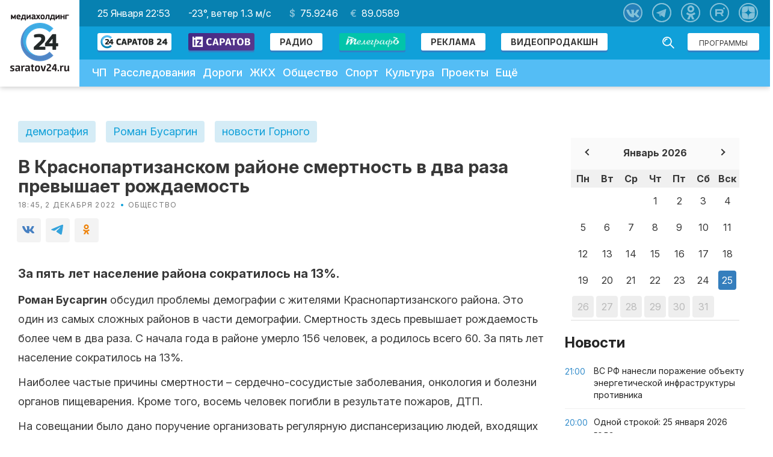

--- FILE ---
content_type: text/html; charset=UTF-8
request_url: https://saratov24.tv/news/v-krasnopartizanskom-rayone-smertnost-bolee-chem-v-dva-raza-prevyshaet-rozhdaemost-/
body_size: 141949
content:
<!DOCTYPE html>
<html lang="ru" prefix="og: http://ogp.me/ns#">
<head>
    <!-- <meta charset="UTF-8"/> -->
    <meta http-equiv="Content-Security-Policy" content="upgrade-insecure-requests">
    <meta http-equiv="X-UA-Compatible" content="IE=edge"/>
<!--script data-ad-client="ca-pub-2613124652411215" async src="https://pagead2.googlesyndication.com/pagead/js/adsbygoogle.js"></script-->

            <title>В Краснопартизанском районе смертность в два раза превышает рождаемость  | Саратов 24</title>
    
        <meta name="zen-verification" content="YpLBG6D5Fqkb4TZQFodTWHtgvLCDxLyvYHf8nifX0Nt1toFbZ1odRZDFP6W4g87q" />
    <meta name="viewport" content="width=device-width">
    <meta name="cmsmagazine" content="da0738f9ba7f2c0a03878b32a7c9bfc6">
    <meta name="apple-itunes-app" content="app-id=1114200408"/>
    <meta name="google-play-app" content="app-id=tv.saratov24"/>
    <meta name="theme-color" content="#10a0d9">
    <link rel="icon" sizes="192x192" href="/local/templates/saratov24/images/ico/apple-touch-icon-180x180.png">
    <!-- CMS MAGAZINE -->
    <meta name="cmsmagazine" content="683149969_0d4ad9bad8837f670e" />
            <link rel="apple-touch-icon" sizes="57x57"
              href="/local/templates/saratov24/images/ico/apple-touch-icon-57x57.png"/>
            <link rel="apple-touch-icon" sizes="60x60"
              href="/local/templates/saratov24/images/ico/apple-touch-icon-60x60.png"/>
            <link rel="apple-touch-icon" sizes="72x72"
              href="/local/templates/saratov24/images/ico/apple-touch-icon-72x72.png"/>
            <link rel="apple-touch-icon" sizes="76x76"
              href="/local/templates/saratov24/images/ico/apple-touch-icon-76x76.png"/>
            <link rel="apple-touch-icon" sizes="114x114"
              href="/local/templates/saratov24/images/ico/apple-touch-icon-114x114.png"/>
            <link rel="apple-touch-icon" sizes="120x120"
              href="/local/templates/saratov24/images/ico/apple-touch-icon-120x120.png"/>
            <link rel="apple-touch-icon" sizes="144x144"
              href="/local/templates/saratov24/images/ico/apple-touch-icon-144x144.png"/>
            <link rel="apple-touch-icon" sizes="152x152"
              href="/local/templates/saratov24/images/ico/apple-touch-icon-152x152.png"/>
            <link rel="apple-touch-icon" sizes="180x180"
              href="/local/templates/saratov24/images/ico/apple-touch-icon-180x180.png"/>
        <link rel="icon" type="image/png" sizes="16x16 32x32 64x64"
          href="/local/templates/saratov24/images/ico/favicon.png"/>
    <!--[if IE]>
    <link href="/local/templates/saratov24/images/ico/favicon.ico" rel="shortcut icon">
    <![endif]-->

    <link rel="canonical" href="https://saratov24.tv/news/v-krasnopartizanskom-rayone-smertnost-bolee-chem-v-dva-raza-prevyshaet-rozhdaemost-/">
        <link rel="amphtml" href="https://saratov24.tv/news-amp/v-krasnopartizanskom-rayone-smertnost-bolee-chem-v-dva-raza-prevyshaet-rozhdaemost-/"><!-- amp -->
        <script src="/local/templates/saratov24/js/vendor/jquery-1.11.1.min.js" data-skip-moving="true"></script>
    <script src="/local/templates/saratov24/js/vendor/jquery.query.js" data-skip-moving="true"></script>
        <meta http-equiv="Content-Type" content="text/html; charset=UTF-8" />
<meta name="robots" content="index, follow" />
<meta name="keywords" content="демография, Роман Бусаргин, новости Горного" />
<meta name="description" content="За пять лет население района сократилось на 13%." />
<script data-skip-moving="true">(function(w, d, n) {var cl = "bx-core";var ht = d.documentElement;var htc = ht ? ht.className : undefined;if (htc === undefined || htc.indexOf(cl) !== -1){return;}var ua = n.userAgent;if (/(iPad;)|(iPhone;)/i.test(ua)){cl += " bx-ios";}else if (/Windows/i.test(ua)){cl += ' bx-win';}else if (/Macintosh/i.test(ua)){cl += " bx-mac";}else if (/Linux/i.test(ua) && !/Android/i.test(ua)){cl += " bx-linux";}else if (/Android/i.test(ua)){cl += " bx-android";}cl += (/(ipad|iphone|android|mobile|touch)/i.test(ua) ? " bx-touch" : " bx-no-touch");cl += w.devicePixelRatio && w.devicePixelRatio >= 2? " bx-retina": " bx-no-retina";if (/AppleWebKit/.test(ua)){cl += " bx-chrome";}else if (/Opera/.test(ua)){cl += " bx-opera";}else if (/Firefox/.test(ua)){cl += " bx-firefox";}ht.className = htc ? htc + " " + cl : cl;})(window, document, navigator);</script>

<link href="/bitrix/js/ui/design-tokens/dist/ui.design-tokens.min.css?172599853923463" type="text/css"  rel="stylesheet" />
<link href="/bitrix/js/ui/fonts/opensans/ui.font.opensans.min.css?16696715222320" type="text/css"  rel="stylesheet" />
<link href="/bitrix/js/main/popup/dist/main.popup.bundle.min.css?169203974526598" type="text/css"  rel="stylesheet" />
<link href="/bitrix/cache/css/s1/saratov24/page_e31214fe394d70b5bea127c52cdb79cf/page_e31214fe394d70b5bea127c52cdb79cf_v1.css?1754980217724" type="text/css"  rel="stylesheet" />
<link href="/bitrix/cache/css/s1/saratov24/template_3ed86e9fc8832dadf57f24e31636479a/template_3ed86e9fc8832dadf57f24e31636479a_v1.css?1754980217147259" type="text/css"  data-template-style="true" rel="stylesheet" />






<link rel="alternate" type="application/rss+xml" title="Новости «Саратов 24» в формате RSS" href="/rss/">
<style>
    .menu-primary-block {
        width: 100%;
        display: flex;
    }
    .menu-primary li ul ul {
        position: static;
        padding-left: 20px;
        line-height: 7px;
    }
    .menu-primary .menu-second ul{
        display:none !important;
    }
    .menu-primary .menu-second:hover ul{
        display:block !important;
    }
    @media (max-width:880px){
        .menu-primary-block {
            flex-direction: column;
        }
        .menu-primary li ul{
            background:#fff;
        }
        .menu-primary--item.dopl:hover > ul{
            background:#fff;
            display:block;
        }
    }
</style>
<link href="https://fonts.googleapis.com/css?family=PT+Serif" rel="stylesheet">
    <link href="https://fonts.googleapis.com/css?family=Rubik" rel="stylesheet">
    <link href="https://fonts.googleapis.com/css2?family=Inter:ital,opsz,wght@0,14..32,100..900;1,14..32,100..900&display=swap" rel="stylesheet">
    <link href="/local/templates/saratov24/local.css" type="text/css" rel="stylesheet">
<link href="https://fonts.googleapis.com/css?family=Archivo+Black" rel="stylesheet">
<link href="/local/templates/saratov24/components/bitrix/forum.topic.reviews/saratov24/style.css?v=1" type="text/css"
      rel="stylesheet"/>
<link href="/local/templates/saratov24/components/bitrix/forum.topic.reviews/saratov24/post.css?v=1" type="text/css"
      rel="stylesheet"/>
<style>
        .content-text .article-body img {
            display: none;
        }
    </style>
<style>
            .wg-fastnews {
                top: 0;
                position: relative;
            }
            .news-sidebar {
                position: sticky;
                top: 0;
            }
        </style>
<link href="/local/templates/saratov24/components/bitrix/forum.topic.reviews/saratov24/style.css?v=1" type="text/css"
      rel="stylesheet"/>
<link href="/local/templates/saratov24/components/bitrix/forum.topic.reviews/saratov24/post.css?v=1" type="text/css"
      rel="stylesheet"/>
<style>
    .subscribe-list a {
        color: #F72F2F;
    }
    .subscribe-list a:hover {
        color: #A82121;
    }
    .content-section {
        padding-top: 25px;
        padding-bottom: 25px;
    }
    .post-layout {
        margin: 0 !important;
    }
    .append-news-preloader {
        left: 0;
        top: 0;
        right: 0;
        bottom: 0;
        overflow: hidden;
        z-index: 2;
        border-radius: 0;
        height: 100px;
        display: none;
    }
    .append-news-preloader.show {
        display: block;
    }
    .append-news-preloader__image {
        position: relative;
        top: 50%;
        left: 50%;
        width: 70px;
        height: 70px;
        margin-top: -35px;
        margin-left: -35px;
        text-align: center;
        animation: preloader-rotate 2s infinite linear;
    }

    @keyframes preloader-rotate {
        100% {
            transform: rotate(360deg)
        }
    }
</style>
<style>
    form.form-box {
        display: none !important;
    }

    .inputWithIcon input[type="text"] {
        width: 100%;
        border: 2px solid #aaa;
        border-radius: 4px;
        margin: 8px 0;
        outline: none;
        padding: 8px;
        box-sizing: border-box;
        transition: 0.3s;
    }

    .inputWithIcon input[type="text"]:focus {
        border-color: #10a0d9;
        box-shadow: 0 0 8px 0 #10a0d9;
    }

    .inputWithIcon input[type="text"] {
        padding-left: 40px;
    }

    .inputWithIcon {
        position: relative;
        width: 60%;
        margin: 0 auto;
    }

    .inputWithIcon i {
        position: absolute;
        left: 0;
        top: 8px;
        padding: 9px 8px;
        color: #aaa;
        transition: 0.3s;
    }

    .inputWithIcon input[type="text"]:focus + i {
        color: #10a0d9;
    }

    .goo-block {
        margin-top: 20px;
    }

    .post-block {
        display: block;
        margin-bottom: 10px;
    }

    .post-block__news .post-block--title {
        height: auto;
        margin-bottom: 0;
    }

    @media (max-width: 375px) {
        .mm-body__inner .mm-body__line {
            max-width: 165px !important;
        }
    }
</style>
<style>
        .ad-blocks {
            padding: 0 0 70px 0;
            margin-top: -55px;
        }
        .mobile-ad-block {
            margin-top: 15px;
        }
    </style>
<style>
    #media_slide_100175 { padding: 0; margin: 0; background-color: #fff; }
    #media_slide_100175 .header, .footer { font-family: Georgia, Times New Roman, serif; font-size: 12px; text-align: center; position: relative; }
    #media_slide_100175 .header span, .footer a { color: #999; background-color: #fff; padding: 0 5px; }
    #media_slide_100175 .header { z-index: 3; }
    #media_slide_100175 .footer { bottom: 16px; z-index: 2; }
    #media_slide_100175 table { border: dashed 1px #ccc; border-collapse: collapse; position: relative; bottom: 7px; z-index: 1; }
    #media_slide_100175 table td { border-top: dashed 1px #ccc; border-bottom: dashed 1px #ccc; padding: 7px; }
    #media_slide_100175 table tr:first-child td { padding-top: 16px !important; }
    #media_slide_100175 table tr:last-child td { padding-bottom: 17px !important; }
    #media_slide_100175 table a { font-family: Georgia, Times New Roman, serif; font-size: 11px; color: #444; text-decoration: none; }
</style>

    
            <script src="https://vk.com/js/api/openapi.js?168" data-skip-moving="true"></script>
    <script data-skip-moving="true">
        document.addEventListener('DOMContentLoaded', function() {
            if (typeof VK !== 'undefined') {
                VK.init({
                    apiId: 6616620,
                    onlyWidgets: true
                });
                var poll = document.getElementById('vk_poll');
                if (poll) {
                    VK.Widgets.Poll("vk_poll", {width: "320"}, "1067966668_71ad386a19f8d89e28");
                }
            }
        });
    </script>

        
        <link rel="stylesheet" href="https://cdn.jsdelivr.net/npm/social-likes/dist/social-likes_flat.css?sad">
            
    
            <link rel="stylesheet" href="https://use.fontawesome.com/releases/v5.6.1/css/all.css" integrity="sha384-gfdkjb5BdAXd+lj+gudLWI+BXq4IuLW5IT+brZEZsLFm++aCMlF1V92rMkPaX4PP" crossorigin="anonymous">
    
    
            <link rel="stylesheet" href="//code.jquery.com/ui/1.11.4/themes/smoothness/jquery-ui.min.css?sad">

    <!-- FANCYBOX FOR VOTING PAGE -->
    <link rel="stylesheet" href="https://cdnjs.cloudflare.com/ajax/libs/fancybox/3.5.2/jquery.fancybox.min.css" type="text/css" media="screen" />

        <link rel="stylesheet" href="/local/templates/saratov24/css/pushy.css?sad">
    <link rel="stylesheet" href="/local/templates/saratov24/perfect-scrollbar.min.css?sad">

    <link rel="stylesheet" href="/local/templates/saratov24/np/css/likely.css?v=1">
    <link rel="stylesheet" href="/local/templates/saratov24/np/css/styles.css?v=1">
        <link rel="manifest" href="/manifest.json">
        <meta property="og:title" content="В Краснопартизанском районе смертность в два раза превышает рождаемость ">
            <meta property="og:type" content="article">
        <meta property="og:image:type" content="image/jpg">
    <meta property="og:image:width" content="1200">
    <meta property="og:image:height" content="630">
    <meta name="twitter:card" content="summary_large_image">
    <meta name="twitter:site" content="@saratov24tv">
    <meta name="twitter:creator" content="@saratov24tv">
    <meta name="twitter:title" content="В Краснопартизанском районе смертность в два раза превышает рождаемость ">
    <meta name="twitter:domain" content="saratov24.tv">
            
            <meta property="og:url" content="https://saratov24.tv/news/v-krasnopartizanskom-rayone-smertnost-bolee-chem-v-dva-raza-prevyshaet-rozhdaemost-/">
    <meta name="yandex-verification" content="46f50821b9c2730c"/>

            <!-- Yandex.RTB1 -->
                      

    <style>
        .ad-margin {
            margin: 20px 0;
        }
.pt {padding-top: 115px;}
        .slider-layout--viewer-item {
            transition: transform .3s ease, opacity .2s ease;
        }

        .slider-layout--viewer-item.active {
            z-index: 99;
        }

        .no-transitions {
            transition: none;
        }

        .slider-layout--wrap {
            /*overflow: visible;*/
            text-align: center;
        }

        .event-item__content h3 {
            font-size: 32px;
            font-weight: 700;
            line-height: 36px;
        }

        .contacts-block {
            margin-top: 20px;
        }

        .contacts-layout {
            margin-top: 0;
        }

        .logo-about {
            padding-top: 100px;
            display: flex;
            justify-content: center;
            align-items: center;
        }

        .logo-title {
            font-size: 24px;
            text-transform: uppercase;
            text-align: left;
            display: block;
            color: #29A8E0;
            line-height: 24px;
            margin-left: 50px;
        }

        .logo-title span {
            font-size: 72px;
            letter-spacing: -2px;
            color: #3782C4;
            margin-left: -5px;
            line-height: 72px;
        }

        .logo-title .c24 {
            letter-spacing: -0.1em;
        }

        .section-content {
            max-width: 1000px;
            width: 100%;
            margin: 0 auto;
        }

        .section-content h1 {
            font-size: 48px;
            text-align: center;
            margin-top: 96px;
            color: #14aae6;
            margin-bottom: 48px;
        }

        .section-content h2 {
            font-size: 48px;
            text-align: center;
            margin-top: 60px;
            color: #14aae6;
            margin-bottom: 36px;
        }

        .section-content h3 {
            font-size: 32px;
            text-align: center;
            margin-top: 64px;
            color: #14aae6;
            margin-bottom: 32px;
        }

        .section-content > p {
            text-align: center;
            font-size: 22px;
            padding-bottom: 1em;
            line-height: 1.2em;
            color: #777;
            margin-bottom: 36px
        }

        .section-block {
            display: flex;
            justify-content: center;
            flex-wrap: wrap;
            width: 100%;
        }

        .section-block .block {
            width: 48%;
            padding: 0 10px 20px;
        }

        .section-block .block img {
            float: left;
            width: 96px;
            height: 96px;
            margin-right: 14px;
        }

        .section-block .block h3 {
            font-size: 32px;
            color: #000;
            margin-bottom: 18px;
            padding-top: 0;
        }

        .section-block .block span {
            color: #8A8A8A;
            clear: both;
        }

        .section-block .block p {
            padding: 0 0 12px 48px;
            line-height: 1.2em;
        }

        .section-block .block-small {
            width: 30%;
            padding: 0 10px 20px;
        }

        .section-block .block-small h3 {
            font-size: 32px;
            color: #000;
            padding-top: 30px;
            margin-bottom: 18px;
        }

        .section-block .block-small p {
            padding: 0 0 12px 12px;
            line-height: 1.2em;
            border-left: 3px solid #EEE;
            margin-left: 4px;
        }

        .section-chanels {
            max-width: 1000px;
            width: 100%;
            margin: 0 auto;
            text-align: center;
        }

        .chanel_list {
            display: flex;
            align-items: center;
            justify-content: center;
        }

        .chanel_list > * {
            margin-right: 10px;
        }

        .section-chanels h2 {
            font-size: 48px;
            text-align: center;
            margin: 60px 0 36px;
            color: #14aae6;
        }

        .section-chanels > p {
            text-align: center;
            font-size: 22px;
            padding-bottom: 1em;
            line-height: 1.2em;
            color: #777;
            clear: both;
            display: block;
            margin-bottom: 48px;
        }

        .section-chanels .chanel {
            width: 350px;
            margin: 0 auto 25px;
            text-align: left;
            clear: both;
            display: inline-block;
            padding: 0 100px;
            border-bottom: 2px #DDD dotted;
            padding-bottom: 20px;
        }

        .section-chanels .chanel img {
            width: 16px;
            padding-right: 10px;
            padding-top: 7px;
            float: left;
        }

        .section-chanels .chanel p {
            font-size: 24px;
        }

        .section-chanels .chanel span {
            font-size: 16px;
        }

        .section-mobi {
            max-width: 1000px;
            width: 100%;
            margin: 0 auto;
            text-align: center;
        }

        .section-mobi h2 {
            font-size: 48px;
            text-align: center;
            margin: 60px 0 36px;
            color: #14aae6;
        }

        .section-mobi > p {
            text-align: center;
            font-size: 22px;
            padding-bottom: 1em;
            line-height: 1.2em;
            color: #777;
            clear: both;
            display: block;
            margin-bottom: 48px;
        }

        .section-mobi > p:last-child {
            font-size: 18px;
        }

        .img_section {
            padding-bottom: 50px;
            overflow-x: auto;
            overflow-y: hidden;
            white-space: nowrap;
            height: auto;
        }

        .img_section img {
            width: 200px;
            height: auto;
        }

        .store {
            padding-bottom: 50px;
        }

        .store img {
            width: 135px;
            height: auto;
        }

        .footer-smi {
            padding-bottom: 10px;
        }

        .footer-smi p {
            font-size: 10px;
            color: #FFF;
            display: block;
            margin-top: 1.2em;
        }

        .footer-row {
            height: auto;
        }

        .about-section--details {
            margin-bottom: -64px;
        }

        .section-watch {
            background: url(/local/templates/saratov24/images/watch2.jpg) no-repeat 50% #00709d;
            height: 524px;
            color: #000;
        }

        .page-layout .about-hero .contacts-block img {
            float: right;
        }

        .owl-prev {
            font-size: 0;
        }

        .owl-next {
            font-size: 0;
        }

        .section-watch {
            background: none;
            height: auto;
            width: 100%;
        }

        .section-watch img {
            width: 100%;
        }

        .online-translation iframe {
            position: absolute !important;
            top: 0 !important;
            bottom: 0;
            right: 0;
            left: 0 !important;
            margin: auto;
        }

        .article-body a {
            color: #10a0d9;
        }

        .article-body a:hover {
            color: #3181c6;
        }

        .post-block.post-block__news.col-xs-6 {
            margin-bottom: 32px;
        }

        /* Android App Banner */

        #smartbanner {
            position: absolute;
            left: 0;
            top: -82px;
            border-bottom: 1px solid #e8e8e8;
            width: 100%;
            height: 78px;
            font-family: 'Helvetica Neue', sans-serif;
            background: -webkit-linear-gradient(top, #f4f4f4 0%, #cdcdcd 100%);
            background-image: -ms-linear-gradient(top, #F4F4F4 0%, #CDCDCD 100%);
            background-image: -moz-linear-gradient(top, #F4F4F4 0%, #CDCDCD 100%);
            box-shadow: 0 1px 2px rgba(0, 0, 0, 0.5);
            z-index: 9998;
            -webkit-font-smoothing: antialiased;
            overflow: hidden;
            -webkit-text-size-adjust: none;
        }

        #smartbanner, html.sb-animation {
            -webkit-transition: all .3s ease;
        }

        #smartbanner .sb-container {
            margin: 0 auto;
        }

        #smartbanner .sb-close {
            position: absolute;
            left: 5px;
            top: 5px;
            display: block;
            border: 2px solid #fff;
            width: 14px;
            height: 14px;
            font-family: 'ArialRoundedMTBold', Arial;
            font-size: 15px;
            line-height: 15px;
            text-align: center;
            color: #fff;
            background: #070707;
            text-decoration: none;
            text-shadow: none;
            border-radius: 14px;
            box-shadow: 0 2px 3px rgba(0, 0, 0, 0.4);
            -webkit-font-smoothing: subpixel-antialiased;
        }

        #smartbanner .sb-close:active {
            font-size: 13px;
            color: #aaa;
        }

        #smartbanner .sb-icon {
            position: absolute;
            left: 30px;
            top: 10px;
            display: block;
            width: 57px;
            height: 57px;
            background: rgba(0, 0, 0, 0.6);
            background-size: cover;
            border-radius: 10px;
            box-shadow: 0 1px 3px rgba(0, 0, 0, 0.3);
        }

        #smartbanner.no-icon .sb-icon {
            display: none;
        }

        #smartbanner .sb-info {
            position: absolute;
            left: 98px;
            top: 18px;
            width: 44%;
            font-size: 11px;
            line-height: 1.2em;
            font-weight: bold;
            color: #6a6a6a;
            text-shadow: 0 1px 0 rgba(255, 255, 255, 0.8);
        }

        #smartbanner #smartbanner.no-icon .sb-info {
            left: 34px;
        }

        #smartbanner .sb-info strong {
            display: block;
            font-size: 13px;
            color: #4d4d4d;
            line-height: 18px;
        }

        #smartbanner .sb-info > span {
            display: block;
        }

        #smartbanner .sb-info em {
            font-style: normal;
            text-transform: uppercase;
        }

        #smartbanner .sb-button {
            position: absolute;
            right: 20px;
            top: 24px;
            border: 1px solid #bfbfbf;
            padding: 0 10px;
            min-width: 10%;
            height: 24px;
            font-size: 14px;
            line-height: 24px;
            text-align: center;
            font-weight: bold;
            color: #6a6a6a;
            background: -webkit-linear-gradient(top, #efefef 0%, #dcdcdc 100%);
            text-transform: uppercase;
            text-decoration: none;
            text-shadow: 0 1px 0 rgba(255, 255, 255, 0.8);
            border-radius: 3px;
            box-shadow: 0 1px 0 rgba(255, 255, 255, 0.6), 0 1px 0 rgba(255, 255, 255, 0.7) inset;
        }

        #smartbanner .sb-button:active, #smartbanner .sb-button:hover {
            background: -webkit-linear-gradient(top, #dcdcdc 0%, #efefef 100%);
        }

        #smartbanner .sb-icon.gloss:after {
            content: '';
            position: absolute;
            left: 0;
            top: -1px;
            border-top: 1px solid rgba(255, 255, 255, 0.8);
            width: 100%;
            height: 50%;
            background: -webkit-linear-gradient(top, rgba(255, 255, 255, 0.7) 0%, rgba(255, 255, 255, 0.2) 100%);
            border-radius: 10px 10px 12px 12px;
        }

        #smartbanner.android {
            border-color: #212228;
            background: #3d3d3d url('[data-uri]');
            border-top: 5px solid #88B131;
            box-shadow: none;
        }

        #smartbanner.android .sb-close {
            border: 0;
            width: 17px;
            height: 17px;
            line-height: 17px;
            color: #b1b1b3;
            background: #1c1e21;
            text-shadow: 0 1px 1px #000;
            box-shadow: 0 1px 2px rgba(0, 0, 0, 0.8) inset, 0 1px 1px rgba(255, 255, 255, 0.3);
        }

        #smartbanner.android .sb-close:active {
            color: #eee;
        }

        #smartbanner.android .sb-info {
            color: #ccc;
            text-shadow: 0 1px 2px #000;
        }

        #smartbanner.android .sb-info strong {
            color: #fff;
        }

        #smartbanner.android .sb-button {
            min-width: 12%;
            border: 1px solid #DDDCDC;
            padding: 1px;
            color: #d1d1d1;
            background: none;
            border-radius: 0;
            box-shadow: none;
            min-height: 28px
        }

        #smartbanner.android .sb-button span {
            text-align: center;
            display: block;
            padding: 0 10px;
            background-color: #42B6C9;
            background-image: -webkit-gradient(linear, 0 0, 0 100%, from(#42B6C9), to(#39A9BB));
            background-image: -moz-linear-gradient(top, #42B6C9, #39A9BB);
            text-transform: none;
            text-shadow: none;
            box-shadow: none;
            min-height: 28px;
        }

        #smartbanner.android .sb-button:active, #smartbanner.android .sb-button:hover {
            background: none;
        }

        #smartbanner.android .sb-button:active span, #smartbanner.android .sb-button:hover span {
            background: #2AC7E1;
        }

        #smartbanner.windows .sb-icon {
            border-radius: 0px;
        }

        #jivo-iframe-container {
            display: none;
        }

        /* Android App Banner  end*/
                            .page-layout {
                padding-top: 0;
            }
            .content-section {
                padding-right: 0;
            }

            .content-section--main {
                width: calc(100% - 346px);
                display: inline-block;
            }

            .content-section--aside {
                position: static;
            }

            .wg-fastnews {
                position: static;
                border: none;
            }

            .content-section--aside-container {
                position: relative;
                display: inline-flex;
                /*justify-content: center;*/
                align-items: center;
                flex-direction: column;
                float: right;
                margin-bottom: 20px;
            }

            .content-section {
                display: flex;
            }

            @media screen and (max-width: 880px) {
                .content-section {
                    padding-top: 0;
                }
                .content-section {
                    flex-wrap: wrap;
                }

                .wg-fastnews {
                    display: none;
                }

                .content-section--main {
                    width: 100%;
                }

                .content-section--aside-container {
                    margin: 0;
                    width: 100%;
                }

                .article-body img {
                    float: none;
                    margin: 1em auto;
                }

                .mm-body__inner img {
                    float: none !important;
                }

                .mm-body__line a {
                    display: flex !important;
                    align-items: center;
                    justify-content: center;
                    flex-direction: column;
                }
            }
                .widget-meadiametricgs {
            margin-top: 20px;
        }

        @media (min-width: 480px) and (max-width: 1200px) {
            .widget-meadiametricgs {
                /*margin-bottom: 200px;*/
            }
        }

        @media (max-width: 481px) {
            .mm-body__inner > div {
                display: -webkit-box;
                display: -ms-flexbox;
                display: flex;
                flex-wrap: wrap;
                -ms-flex-wrap: wrap;
                -webkit-box-align: center;
                -ms-flex-align: center;
                align-items: center;
                -webkit-box-pack: stretch;
                -ms-flex-pack: stretch;
                justify-content: stretch;
            }

            .mm-body__line--text-over-image {
                width: calc(50% - 20px) !important;
                height: auto !important;
                margin: 10px !important;
            }
        }

        .main-slider {
            font-size: 0;
        }

        .main-slider img {
            max-width: 100%;
            height: auto;
        }

        .cackle-comment-count {
            font-weight: 600;
        }

        .header-middle {
            display: flex;
            flex-flow: row;
            justify-content: space-between;
            align-items: center;
            color: #fff;
            background: #0781b1;
            padding: 11px 1.875rem;
        }

        .header-social {
            position: relative;
            top: auto;
            right: auto;
        }

        .header-action {
            position: absolute;
            top: 56px;
            right: 10px;
        }

        .header-action .btn {
            margin: 12px 6px;
        }

        @media (max-width: 880px) {
            .header-middle {
                flex-flow: column;
                margin-left: -15px;
                margin-right: -15px;
                padding: 15px;
            }

            .icon-social {
                margin: 8px;
            }
        }

        .header-middle a {
            color: #fff;
        }

        .header-middle a:hover {
            color: #b8e3f4;
        }

        .dollar {
            position: relative;
        }

        .dollar:before {
            content: "$";
            position: relative;
            margin-right: 8px;
            font-weight: 600;
            opacity: .5;
        }

        .euro {
            position: relative;
        }

        .euro:before {
            content: "€";
            position: relative;
            margin-right: 8px;
            font-weight: 600;
            opacity: .5;
        }

        .header-middle__money span + span {
            margin-left: 16px;
        }

        .header-middle {
            justify-content: flex-start;
        }

        .header-middle a {
            margin: 0 15px;
        }

        .header-middle a:first-child {
            margin-left: 0;
        }

        .header-social a {
            margin: 0 8px;
        }

        .header-social {
            position: absolute;
            top: 5px;
            right: 12px;
        }

        .header-action {
            position: relative;
            top: auto;
            right: auto;
            float: right;
            margin-right: 12px;
        }

        .header-action .btn {
            margin: 13px 6px;
        }

        .header-nav--search {
            float: right;
            margin: 12px 6px;
        }

        .header-nav--search-field {
            padding: 7px 6px 6px 6px;
            box-shadow: 0 3px #3181c6;
        }

        .header-nav--search-btn.active {
            left: -23px;
            top: 5px;
            right: auto;
        }

        .header-nav--search-btn {
            top: 5px;
            left: auto;
            right: 6px;
            cursor: pointer;
        }

        .header-nav--search-field {
            float: right;
            margin-right: 50px;
        }

        .header-nav--search.active .header-nav--search-field {
            margin-right: 0;
        }

        .header-nav--search.active .btn-search {
            left: 13px;
        }

        .header-logo {
            display: -webkit-box;
            display: -ms-flexbox;
            display: flex;
            -webkit-box-orient: vertical;
            -webkit-box-direction: normal;
            -ms-flex-flow: column;
            flex-flow: column;
            -webkit-box-pack: center;
            -ms-flex-pack: center;
            justify-content: center;
            -webkit-box-align: center;
            -ms-flex-align: center;
            align-items: center
        }

        .menu-primary--item {
            position: relative;
        }

        header {
            z-index: 101 !important;
        }

        .menu-primary li ul {
            display: none;
            position: absolute;
            top: 51px;
            left: 0;
            z-index: 99;
            background: #54bdf5;
            min-width: 250px;
        }

        .menu-primary li ul a {
            font-size: 16px;
        }

        @media only screen and (min-width: 880px) {
            .menu-primary li:hover ul {
                display: block;
            }
        }

        @media only screen and (max-width: 880px) {
            .menu-primary li ul {
                position: relative;
                top: auto;
                left: auto;
            }

            .icon_open_submenu {
                display: inline-block;
                width: 51px;
                height: 51px;
                background: #13a9e4;
                vertical-align: middle;
                cursor: pointer;
                color: #fff;
                text-align: center;
                vertical-align: middle;
                line-height: 56px;
                font-size: 35px;
            }

            .menu-primary--item > a {
                display: inline-block !important;
                width: calc(100% - 57px);
            }
        }

        @media screen and (min-width: 880px) {
            .icon_open_submenu {
                display: none;
            }
        }

        .footer-row {
            z-index: 99;
        }

        @media only screen and (max-width: 1405px) {
            .header-nav {
                display: inline-block;
                width: 100%;
                vertical-align: top;
                margin-top: -5px;
            }

        }

        @media only screen and (max-width: 1024px) {
            .header-nav--search {
                width: 160px;
            }

            .header-nav--search.active .header-nav--search-field {
                width: 90%;
            }

            .header-broadcast {
                padding: 15px;
            }

            .header-middle {
                padding-left: 15px;
            }

            .menu-primary {
                margin-left: 0;
            }

            .header-broadcast--text {
                font-size: 15px;
            }

            .header-nav--search-field {
                padding: 6px 5px 5px 5px;
            }

            .header-nav--search {
                margin: 11px 6px;
            }
        }

        @media only screen and (width: 960px) {
            .header-nav--search {
                height: auto;
            }

            .header-nav--search.active {
                padding: 10px 45px;
                top: 89px;
                margin-left: 0px;
                margin-right: 0px;
            }

            .search-field {
                width: 100%;
            }

            .header-nav--search.active .btn-search {
                left: auto;
                right: 10px;
                top: 14px;
            }

            .header-nav--search-btn.active {
                left: 11px;
                top: 13px;
                right: auto;
            }

            .header-nav--search.active .header-nav--search-field {
                width: 100%;
            }

            .header-nav--search.active .btn-search {
                background: url(/local/templates/saratov24/images/search.svg) no-repeat;
            }
        }

        @media only screen and (max-width: 880px) {
            .mobile_menu .header-nav--search-btn {
                top: -58px;
            }

            .pushy.pushy-right {
                z-index: 9999 !important;
            }

            .header-middle__date, .header-middle__weather, .header-middle__money {
                display: none;
            }

            .header-nav .menu-primary {
                padding-bottom: 70px;
            }

            .row-header .header-nav--search {
                display: none !important;
            }

            .header-social {
                position: relative;
                top: auto;
                right: auto;
                text-align: center;
                width: 80%;
            }

            .page-banner a {
                padding-top: 15px;
            }

            .header-nav {
                display: block;
                margin-top: 0;
            }

            .header-social a {
                margin: 8px !important;
            }

            .header-social {
                padding: 0;
            }

            .header-nav--search-btn.active {
                left: 15px;
                top: 9px !important;
                right: auto;
            }

            .header-nav--search.active .btn-search {
                left: 52px;
            }

            .header-action .btn {
                display: block;
                top: auto;
                margin: 6px 36px;
            }

            .header-action {
                position: relative;
                top: auto;
                right: auto;
                float: none;
                margin-right: 0;
                padding-top: 10px;
                padding-bottom: 10px;
            }
        }

                    .header-banner__link {
                display: flex;
                justify-content: center;
                margin: 0 0 15px 0;
                position: relative;
                z-index: 9999;
            }
        
        
        .add-news {
            display: inline-block;
            position: absolute;
            top: 0;
            left: 0;
            text-align: center;
        }

        .add-news img{
            max-width: 100%;
            height: auto;
            width: 100%;
        }

        .wg-fastnews {
            top: 100px;
        }

        @media only screen and (max-width: 800px) {
            .page-layout {
                margin-top: 16px !important;
            }
            .row-cont {
                width: 100%;
            }
            .add-news{
                display: block;
                position: static;
                margin: 1rem 0;
            }
        }
        .icon-inst {
            background-image: url(/local/templates/saratov24/images/icons/instagram.svg);
            width: 32px;
            height: 32px;
            background-position: center;
            background-repeat: no-repeat;
            background-size: contain;
        }
        .icon-tiktok {
            background-image: url(/local/templates/saratov24/images/icons/tiktok.svg);
            width: 32px;
            height: 32px;
            background-position: center;
            background-repeat: no-repeat;
            background-size: contain;
        }
        .icon-yandex-zen {
            background-image: url(/local/templates/saratov24/images/icons/yandex-zen.svg);
            width: 32px;
            height: 32px;
            background-position: center;
            background-repeat: no-repeat;
            background-size: contain;
        }
        .icon-yarus {
            background-image: url(/local/templates/saratov24/images/icons/yarus-icon.svg);
            width: 32px;
            height: 32px;
            background-position: center;
            background-repeat: no-repeat;
            background-size: contain;
        }
        .icon-ok-new {
            background-image: url(/local/templates/saratov24/np/icons/ok-new.svg);
            width: 32px;
            height: 32px;
            background-position: center;
            background-repeat: no-repeat;
            background-size: contain;
        }
        .icon-rutube {
            background-image: url(/local/templates/saratov24/images/icons/rutube-icon.svg);
            width: 32px;
            height: 32px;
            background-position: center;
            background-repeat: no-repeat;
            background-size: contain;
        }
    </style>

    </head>
<body>

<div class="kit_popup_bg"></div>
<div class="kit_popup_window"></div>

<div class="mobile_menu transform_right">
    <form class="header-nav--search" action="/search/">
        <span class="header-nav--search-btn"></span>
        <button type="submit" class="btn-search"></button>
        <input class="header-nav--search-field" type="search" name="q" placeholder="Поиск по новостям">
    </form>
    <div class="menu-btn" style="margin:0;height:100%;width:55px;">
        <div style="margin-top:20px">
            <span class="icon-bar"></span>
            <span class="icon-bar"></span>
            <span class="icon-bar"></span>
        </div>
    </div>
    <div class="mobile_broadcast">
                                <div class="header-buttons">
                                        <a style="margin: 0 6px 0 0; " class="btn" href="https://t.me/saratovchbb?livestream" target="_blank">
                        <img width="70" alt="Саратов.Известия" src="/local/templates/saratov24/images/btn-iz-live@2x.png">

                    </a>
                    <a style=" top: 0; margin: 0 6px 0 0; " class="btn button-radio" href="https://saratov24.tv/radio/online/"><span>Радио</span></a>
                    <a style=" margin: 0 6px 0 0; width: 70px;" class="btn " href="https://t.me/saratov24ru?livestream" target="_blank">
                    <img width="77" alt="Саратов24" src="/local/templates/saratov24/images/btn-s24-live@2x.png">
                        <!-- <div class="icon-live"></div><span>Live</span> -->
                    </a>
                    
                    <a href="https://prov-telegraf.ru/" target="_blank" class="btn btn-telegraf-live" style="width:77px;height: 18px;margin: 0 6px 0 0;box-shadow: none;">
                        <img width="77" alt="Телеграф" src="/local/templates/saratov24/images/telegraf-logo-white-sm.png">
                    </a>
                    <a style=" top: 0; margin: 0 6px 0 0; " class="btn button-radio" href="https://saratov24.tv/advertising/"><span>Реклама</span></a>
                                        
                                    </div>
            </div>
    <a href="/" class="logo_mobile">
        <span></span>
    </a>
</div>

<div id="panel"></div>
<header class="row-header pushy pushy-right">
    <a title="На главную" href="/" class="header-logo">
        <span class="site-logo">Саратов24</span>
    </a>
    <div class="header-panel">
                <div class="header-middle">
            <a class="header-middle__date" href="/news/">
                <span data-date="date">26 января</span>
                <span data-date="time">02:53</span>
            </a>
            <a class="header-middle__weather" href="https://yandex.ru/pogoda/saratov">
                <span>-23°</span>,
                <span>ветер 1.3 м/c</span>
            </a>
            <a class="header-middle__money" href="https://www.cbr.ru/">
                <span class="dollar" data-rate="dollar" hidden></span>
                <span class="euro" data-rate="euro" hidden></span>
            </a>
            <div class="social-list">
                <a href="https://vk.com/saratov24" class="social-item" target="_blank">
                    <img src="/local/templates/saratov24/np/icons/vk.svg" alt="">
                </a>
                <a href="https://t.me/saratov24ru" class="social-item" target="_blank">
                    <img src="/local/templates/saratov24/np/icons/tg.svg" alt="">
                </a>
                <a href="https://ok.ru/saratov24" class="social-item" target="_blank">
                    <img width="40" src="/local/templates/saratov24/np/icons/ok-new.svg" alt="">
                </a>
                <a href="https://rutube.ru/channel/23535846/" class="social-item" target="_blank">
                    <img width="40" src="/local/templates/saratov24/np/icons/rutube-icon.svg" alt="">
                </a>
                <a href="https://dzen.ru/saratov24tv" class="social-item" target="_blank">
                    <svg width="40" height="40" viewBox="0 0 40 40" fill="none" xmlns="http://www.w3.org/2000/svg">
                        <path fill-rule="evenodd" clip-rule="evenodd" d="M19.8897 10.0001C15.7678 10.0005 12.9116 10.0142 11.4456 11.4459C10.014 12.9116 10.0003 15.9019 10.0003 19.8897C14.4283 19.7561 16.4532 19.6452 18.0682 18.0682C19.6452 16.4532 19.7561 14.4283 19.8897 10.0001ZM11.4453 28.5545C10.0137 27.0888 10 24.0985 10 20.1107C14.428 20.2443 16.453 20.3552 18.068 21.9322C19.6449 23.5472 19.7558 25.5721 19.8895 29.9999C15.7675 29.9999 12.9114 29.9866 11.4453 28.5545ZM20.1105 29.9999C20.2441 25.5721 20.3551 23.5472 21.9321 21.9322C23.547 20.3552 25.5719 20.2443 30 20.1107C29.9996 24.0985 29.9859 27.0888 28.5543 28.5545C27.0882 29.9866 24.2325 29.9999 20.1105 29.9999ZM20.1105 10.0001C20.2441 14.4283 20.3551 16.4532 21.9321 18.0682C23.547 19.6452 25.5719 19.7561 30 19.8897C29.9996 15.9019 29.9859 12.9116 28.5543 11.4459C27.0882 10.0142 24.2325 10.0005 20.1105 10.0001Z" fill="white"/>
                        <rect x="1" y="1" width="38" height="38" rx="19" stroke="white" stroke-width="2"/>
                    </svg>
                </a>
            </div>
            <div class="header-social">
                <a class="icon-social icon-vk" href="https://vk.com/saratov24" target="_blank"></a>
                <a class="icon-social icon-tg" href="https://t.me/saratov24ru" target="_blank"></a>
                <a class="icon-social icon-ok-new" href="https://ok.ru/saratov24" target="_blank"></a>
                <a class="icon-social icon-rutube" href="https://rutube.ru/channel/23535846/" target="_blank"></a>
                <a class="icon-social icon-yandex-zen" href="https://dzen.ru/saratov24tv" target="_blank"></a>
            </div>
        </div>
        <div class="header-panel--top">
                        <div class="header-buttons">
                <a href="https://t.me/saratov24ru?livestream" target="_blank" class="btn btn-s24-live">
                    <img src="/local/templates/saratov24/images/btn-s24-live@2x.png" alt="">
                </a>
                <a href="https://t.me/saratovchbb?livestream" target="_blank" class="btn btn-iz-live">
                    <img src="/local/templates/saratov24/images/btn-iz-live@2x.png" alt="">
                </a>
                <a class="btn btn-small btn-basic" href="https://saratov24.tv/radio/online/" style="font-weight: bold;font-size: 14px;padding: 4.5px 16px;">
                    <div style="bottom:0;">
                        РАДИО
                    </div>
                </a>
                <a href="https://prov-telegraf.ru/" target="_blank" class="btn btn-telegraf-live">
                    <img width="77" alt="Телеграф" src="/local/templates/saratov24/images/telegraf-logo-white-sm.png">
                </a>
                <a class="btn btn-small btn-basic" href="https://saratov24.tv/advertising/" style="font-weight: bold;font-size: 14px;padding: 4.5px 16px;">
                    <div style="bottom:0;">РЕКЛАМА</div>
                </a>
                <a class="btn btn-small btn-basic" href="https://saratov24.tv/video_production/" style="font-weight: bold;font-size: 14px;padding: 4.5px 16px;">
                    <div style="bottom:0;">ВИДЕОПРОДАКШН</div>
                </a>
            </div>
            <div class="header-actions">
                <div class="header-action">
                    <a style="display:none;" class="btn btn-small btn-basic" href="https://saratov24.tv/tv/">
                        <div>ТВ-программа</div>
                    </a>
                    <a style="display:none;" class="btn btn-small btn-basic" href="https://saratov24.tv/radio/online/">
                        <div>Слушать радио</div>
                    </a>
                    <a class="btn btn-small btn-basic" href="https://saratov24.tv/programs/">
                        <div>Программы</div>
                    </a>
                </div>
                <form class="header-nav--search" action="/search/">
                    <span class="header-nav--search-btn"></span>
                    <button type="submit" class="btn-search"></button>
                    <input class="header-nav--search-field" type="search" name="q" placeholder="Поиск по новостям">
                </form>
            </div>
        </div>
        <div class="header-nav">
            <div class="menu-primary">
                <div class="menu-primary-block">
	<ul class="menu-primary-block--left"> 
							<li class="menu-primary--item">
			 <a href="/newstags/proisshestviya/" class="					"> ЧП </a>
					<ul>
												<li> <a href="/newstag/%D0%94%D0%A2%D0%9F/"> ДТП </a> </li>
												<li> <a href="/newstag/%D0%BA%D1%80%D0%B8%D0%BC%D0%B8%D0%BD%D0%B0%D0%BB/"> Криминал </a> </li>
												<li> <a href="/newstag/%D0%BF%D0%BE%D0%B6%D0%B0%D1%80/"> Пожар </a> </li>
												<li> <a href="/newstag/%D0%BD%D0%B5%D1%81%D1%87%D0%B0%D1%81%D1%82%D0%BD%D1%8B%D0%B9+%D1%81%D0%BB%D1%83%D1%87%D0%B0%D0%B9/"> Несчастный случай </a> </li>
												<li> <a href="/newstag/%D0%BF%D1%80%D0%BE%D0%BF%D0%B0%D0%BB+%D1%80%D0%B5%D0%B1%D0%B5%D0%BD%D0%BE%D0%BA/"> Пропал ребенок </a> </li>
												<li> <a href="/newstag/%D0%BF%D1%80%D0%BE%D0%BF%D0%B0%D0%BB+%D1%87%D0%B5%D0%BB%D0%BE%D0%B2%D0%B5%D0%BA/"> Пропал человек </a> </li>
						
					</ul>
			</li>
					<li class="menu-primary--item">
			 <a href="/newstags/rassledovaniya/" class="					"> Расследования </a>
					<ul>
												<li> <a href="/newstag/%D0%A3%D0%B1%D0%B8%D0%B9%D1%81%D1%82%D0%B2%D0%BE+%D0%BB%D0%BE%D1%81%D1%8F+%D0%B2+%D0%9B%D1%8B%D1%81%D0%BE%D0%B3%D0%BE%D1%80%D1%81%D0%BA%D0%BE%D0%BC+%D1%80%D0%B0%D0%B9%D0%BE%D0%BD%D0%B5/"> Валерий Рашкин - браконьер </a> </li>
												<li> <a href="/newstag/%D0%BA%D0%BE%D1%80%D1%80%D1%83%D0%BF%D1%86%D0%B8%D1%8F+%D0%B2+%D1%81%D1%82%D1%80%D0%BE%D0%B8%D1%82%D0%B5%D0%BB%D1%8C%D1%81%D1%82%D0%B2%D0%B5/"> Коррупционный дуэт строителей и чиновников </a> </li>
												<li> <a href="/newstag/%D0%9D%D0%B8%D0%BA%D0%BE%D0%BB%D0%B0%D0%B9+%D0%91%D0%BE%D0%BD%D0%B4%D0%B0%D1%80%D0%B5%D0%BD%D0%BA%D0%BE/"> Шалости бизнесмена-коммуниста Николая Бондаренко </a> </li>
												<li> <a href="/newstag/%D0%B1%D0%BE%D0%B3%D0%B0%D1%82%D1%81%D1%82%D0%B2%D0%BE+%D0%B8+%D0%B1%D0%BB%D0%B0%D0%B3%D0%BE%D1%82%D0%B2%D0%BE%D1%80%D0%B8%D1%82%D0%B5%D0%BB%D1%8C%D0%BD%D0%BE%D1%81%D1%82%D1%8C/"> Богатство и благотворительность </a> </li>
						
					</ul>
			</li>
					<li class="menu-primary--item">
			 <a href="/newstags/dorogi/" class="					"> Дороги </a>
					<ul>
												<li> <a href="/newstag/%D1%80%D0%B5%D0%BC%D0%BE%D0%BD%D1%82+%D0%B4%D0%BE%D1%80%D0%BE%D0%B3/"> Ремонт дорог </a> </li>
												<li> <a href="/newstag/%D0%9F%D0%94%D0%94/"> Новшества в ПДД </a> </li>
												<li> <a href="/newstag/%D0%BE%D0%B3%D1%80%D0%B0%D0%BD%D0%B8%D1%87%D0%B0%D1%82+%D0%B4%D0%B2%D0%B8%D0%B6%D0%B5%D0%BD%D0%B8%D0%B5/"> Ограничение движения </a> </li>
												<li> <a href="/newstag/%D0%BE%D0%B1%D1%89%D0%B5%D1%81%D1%82%D0%B2%D0%B5%D0%BD%D0%BD%D1%8B%D0%B9+%D1%82%D1%80%D0%B0%D0%BD%D1%81%D0%BF%D0%BE%D1%80%D1%82/"> Общественный транспорт </a> </li>
												<li> <a href="https://saratov24.tv/probki-v-saratove/"> Пробки </a> </li>
												<li> <a href="/newstag/%D0%BF%D0%BB%D0%BE%D1%85%D0%B8%D0%B5+%D0%B4%D0%BE%D1%80%D0%BE%D0%B3%D0%B8/"> Разбитые дороги </a> </li>
						
					</ul>
			</li>
					<li class="menu-primary--item">
			 <a href="/newstags/zhkkh/" class="					"> ЖКХ </a>
					<ul>
												<li> <a href="/newstag/%D0%BD%D0%B5%D1%82+%D0%B2%D0%BE%D0%B4%D1%8B+%D0%A1%D0%B0%D1%80%D0%B0%D1%82%D0%BE%D0%B2/"> Отключение воды </a> </li>
												<li> <a href="/newstag/%D0%BE%D1%82%D0%BE%D0%BF%D0%B8%D1%82%D0%B5%D0%BB%D1%8C%D0%BD%D1%8B%D0%B9+%D1%81%D0%B5%D0%B7%D0%BE%D0%BD/"> Отопительный сезон </a> </li>
												<li> <a href="/newstag/%D0%BA%D0%BE%D0%BC%D0%BC%D1%83%D0%BD%D0%B0%D0%BB%D1%8C%D0%BD%D0%B0%D1%8F+%D0%B0%D0%B2%D0%B0%D1%80%D0%B8%D1%8F/"> Коммунальная авария </a> </li>
												<li> <a href="/newstag/%D0%BC%D1%83%D1%81%D0%BE%D1%80/"> Мусор </a> </li>
												<li> <a href="/newstag/%D0%BF%D1%80%D0%BE%D0%B1%D0%BB%D0%B5%D0%BC%D1%8B+%D0%96%D0%9A%D0%A5/"> Проблемы ЖКХ </a> </li>
												<li> <a href="/newstag/%D0%B1%D0%BB%D0%B0%D0%B3%D0%BE%D1%83%D1%81%D1%82%D1%80%D0%BE%D0%B9%D1%81%D1%82%D0%B2%D0%BE/"> Благоустройство </a> </li>
						
					</ul>
			</li>
					<li class="menu-primary--item">
			 <a href="/newstags/obshchestvo/" class="					"> Общество </a>
					<ul>
												<li> <a href="/newstag/%D0%B7%D0%B4%D0%BE%D1%80%D0%BE%D0%B2%D1%8C%D0%B5/"> Здоровье </a> </li>
												<li> <a href="/newstag/%D0%BE%D0%B1%D1%80%D0%B0%D0%B7%D0%BE%D0%B2%D0%B0%D0%BD%D0%B8%D0%B5/"> Образование </a> </li>
												<li> <a href="/newstag/%D1%8D%D0%BA%D0%BE%D0%BD%D0%BE%D0%BC%D0%B8%D0%BA%D0%B0/"> Экономика </a> </li>
												<li> <a href="/newstag/%D0%BD%D0%B5%D0%B4%D0%B2%D0%B8%D0%B6%D0%B8%D0%BC%D0%BE%D1%81%D1%82%D1%8C/"> Недвижимость </a> </li>
						
					</ul>
			</li>
					<li class="menu-primary--item">
			 <a href="/newstags/sport/" class="					"> Спорт </a>
					<ul>
												<li> <a href="/newstag/%D0%B1%D0%B0%D1%81%D0%BA%D0%B5%D1%82%D0%B1%D0%BE%D0%BB/"> Баскетбол </a> </li>
												<li> <a href="/newstag/%D1%84%D1%83%D1%82%D0%B1%D0%BE%D0%BB/"> Футбол </a> </li>
												<li> <a href="/newstag/%D1%85%D0%BE%D0%BA%D0%BA%D0%B5%D0%B9/"> Хоккей </a> </li>
												<li> <a href="/newstag/%D0%B2%D0%BE%D0%BB%D0%B5%D0%B9%D0%B1%D0%BE%D0%BB/"> Волейбол </a> </li>
						
					</ul>
			</li>
					<li class="menu-primary--item">
			 <a href="/newstags/afishar/" class="					"> Культура </a>
					<ul>
												<li> <a href="/newstag/%D0%B0%D1%84%D0%B8%D1%88%D0%B0/"> Афиша </a> </li>
												<li> <a href="/newstag/%D0%B3%D0%B0%D1%81%D1%82%D1%80%D0%BE%D0%BB%D0%B8/"> Гастроли </a> </li>
												<li> <a href="/newstag/%D0%BA%D1%83%D0%BB%D1%8C%D1%82%D1%83%D1%80%D0%B0/"> Культура </a> </li>
												<li> <a href="/newstag/%D0%B3%D0%BE%D1%80%D0%BE%D1%81%D0%BA%D0%BE%D0%BF/"> Гороскоп </a> </li>
												<li> <a href="/newstag/%D1%82%D1%83%D1%80%D0%B8%D0%B7%D0%BC/"> Туризм, путешествия </a> </li>
						
					</ul>
			</li>
					<li class="menu-primary--item">
			 <a href="/newstags/project/" class="					"> Проекты </a>
					<ul>
												<li> <a href="/voting/chelovek-s-bolshoy-bukvy-2024/"> Человек с большой буквы </a> </li>
												<li> <a href="/newstag/%D0%91%D0%BB%D0%BE%D0%B3%D0%B8/"> блоги </a> </li>
												<li> <a href="https://saratov24.tv/online/izvestia/"> телеканал &quot;Известия-Саратов&quot; </a> </li>
												<li> <a href="/maps/"> &quot;Безопасный Cаратов&quot; </a> </li>
												<li> <a href="/newstag/%D0%A7%D1%82%D0%BE+%D0%B4%D0%B5%D0%BB%D0%B0%D1%82%D1%8C+%D0%B5%D1%81%D0%BB%D0%B8/"> Что делать, если... </a> </li>
												<li> <a href="/newstag/%D0%9C%D0%B0%D0%BB%D0%B5%D0%BD%D1%8C%D0%BA%D0%B8%D0%B9+%D1%87%D0%B5%D0%BB%D0%BE%D0%B2%D0%B5%D0%BA+%D1%81+%D0%B1%D0%BE%D0%BB%D1%8C%D1%88%D0%BE%D0%B9+%D0%B1%D1%83%D0%BA%D0%B2%D1%8B/"> Маленький человек с большой буквы </a> </li>
												<li> <a href="/newstag/%D1%81%D0%BD%D0%B5%D0%B3+%D1%81%D0%BE%D1%81%D1%83%D0%BB%D1%8C%D0%BA%D0%B8+%D0%B3%D0%BE%D0%BB%D0%BE%D0%BB%D0%B5%D0%B4/"> &quot;Снег, сосульки, гололед&quot; </a> </li>
												<li> <a href="/game/"> играть </a> </li>
												<li> <a href="/newstag/%D0%A1%D0%BF%D1%80%D0%BE%D1%81%D0%B8+%D1%83+%D0%B4%D0%BE%D0%BA%D1%82%D0%BE%D1%80%D0%B0/"> Спроси у доктора </a> </li>
												<li> <a href="/newstag/%D0%A1%D0%B0%D0%B4%D0%BE%D0%B2%D0%B0%D1%8F+%D0%B0%D0%B7%D0%B1%D1%83%D0%BA%D0%B0/"> Садовая азбука </a> </li>
												<li> <a href="https://saratov24.tv/online/"> телеканал &quot;Саратов 24&quot; </a> </li>
						
					</ul>
			</li>
		 
		
			
		<li class="menu-primary--item dopl"> <a href="#">Ещё</a>
			<ul>
				<li><a href="/newstag/%D0%91%D0%B8%D0%B7%D0%BD%D0%B5%D1%81/">Бизнес</a></li>
				<li><a href="/newstag/%D0%9C%D0%B8%D1%80/">Мир</a></li>
				<li class="menu-second"> <a href="#">Область</a>
					<ul>
						<li><a href="/newstag/%D0%BD%D0%BE%D0%B2%D0%BE%D1%81%D1%82%D0%B8+%D0%AD%D0%BD%D0%B3%D0%B5%D0%BB%D1%8C%D1%81%D0%B0/">Энгельс</a></li>
						<li><a href="/newstag/%D0%BD%D0%BE%D0%B2%D0%BE%D1%81%D1%82%D0%B8+%D0%92%D0%BE%D0%BB%D1%8C%D1%81%D0%BA%D0%B0/">Вольск</a></li>
						<li><a href="/newstag/%D0%BD%D0%BE%D0%B2%D0%BE%D1%81%D1%82%D0%B8+%D0%91%D0%B0%D0%BB%D0%B0%D0%BA%D0%BE%D0%B2%D0%B0/">Балаково</a></li>
						<li><a href="/newstag/%D0%BD%D0%BE%D0%B2%D0%BE%D1%81%D1%82%D0%B8+%D0%91%D0%B0%D0%BB%D0%B0%D1%88%D0%BE%D0%B2%D0%B0/">Балашов</a></li>
						<li><a href="/newstag/%D0%BD%D0%BE%D0%B2%D0%BE%D1%81%D1%82%D0%B8+%D0%9C%D0%B0%D1%80%D0%BA%D1%81%D0%B0/">Маркс</a></li>
					</ul>
				</li>
				<li class="menu-second"> <a href="#">Саратов</a>
					<ul>
						<li><a href="/newstag/%D0%9B%D0%B5%D0%BD%D0%B8%D0%BD%D1%81%D0%BA%D0%B8%D0%B9+%D1%80%D0%B0%D0%B9%D0%BE%D0%BD/">Ленинский</a></li>
						<li><a href="/newstag/%D0%97%D0%B0%D0%B2%D0%BE%D0%B4%D1%81%D0%BA%D0%BE%D0%B9+%D1%80%D0%B0%D0%B9%D0%BE%D0%BD/">Заводской</a></li>
						<li><a href="/newstag/%D0%9A%D0%B8%D1%80%D0%BE%D0%B2%D1%81%D0%BA%D0%B8%D0%B9+%D1%80%D0%B0%D0%B9%D0%BE%D0%BD/">Кировский</a></li>
						<li><a href="/newstag/%D0%92%D0%BE%D0%BB%D0%B6%D1%81%D0%BA%D0%B8%D0%B9+%D1%80%D0%B0%D0%B9%D0%BE%D0%BD/">Волжский</a></li>
						<li><a href="/newstag/%D0%9E%D0%BA%D1%82%D1%8F%D0%B1%D1%80%D1%8C%D1%81%D0%BA%D0%B8%D0%B9+%D1%80%D0%B0%D0%B9%D0%BE%D0%BD/">Октябрьский</a></li>
						<li><a href="/newstag/%D0%A4%D1%80%D1%83%D0%BD%D0%B7%D0%B5%D0%BD%D1%81%D0%BA%D0%B8%D0%B9+%D1%80%D0%B0%D0%B9%D0%BE%D0%BD/">Фрунзенский</a></li>
					</ul>
				</li>
			</ul>
 		</li>
							</ul>
		</div>
<br>

            </div>
        </div>
    </div>
</header>

<section class="page-layout transform_right">

            <a href="https://saratov24.tv/order/" class="header-banner__link" style="display: none;">
            <img src="/local/templates/saratov24/images/banner/sar24-banner-stroke.png" alt="">
        </a>
    
    <section class="row">

    <div class="tv_gallery">
        <div class="center-flex">
            <div class="content">
                            </div>
        </div>
    </div>
            <div class="row-cont">
                            <div class="ad-margin">
                    <!-- Yandex.RTB R-A-1705096-4 -->
                    <div id="yandex_rtb_R-A-1705096-4"></div> 
                                    </div>
                    </div>
    <div class="row-cont">
	  
      
<div id="comp_473edf141f97135c24367a428c524a2c">

    
<section class="content-section">
    <section itemscope itemtype="https://schema.org/NewsArticle" class="content-section--main">
        <div data-block-id="109342" class="content-section--block-109342 content-section--test"
            data-title="В Краснопартизанском районе смертность в два раза превышает рождаемость " data-url="/news/v-krasnopartizanskom-rayone-smertnost-bolee-chem-v-dva-raza-prevyshaet-rozhdaemost-">
            <meta itemscope itemprop="mainEntityOfPage" itemType="https://schema.org/WebPage"
                itemid="https://saratov24.tv/news/v-krasnopartizanskom-rayone-smertnost-bolee-chem-v-dva-raza-prevyshaet-rozhdaemost-/" content=""/>
            <meta itemprop="datePublished"
                content="02.12.2022"/>
            <div style="display:none;" itemprop="publisher" itemscope itemtype="https://schema.org/Organization">
                <div itemprop="address" itemscope itemtype="https://schema.org/PostalAddress">
                    <span itemprop="streetAddress">1-й Соколовогорский проезд, 13А</span>
                    <span itemprop="addressLocality">Россия, Саратовская область, Саратов</span>
                    <span itemprop="telephone">+7 (8452) 75-22-47</span>
                </div>
                <div itemprop="logo" itemscope itemtype="https://schema.org/ImageObject">
                    <img itemprop="image" src="https://saratov24.tv/local/templates/saratov24/images/watch2.jpg"
                        alt="Саратов 24"/>
                    <meta itemprop="width" content="183px">
                    <meta itemprop="height" content="50px">
                </div>
                <meta itemprop="name" content="Саратов 24">
            </div>
                        <div class="content-text">
                <div class="article-layout">
                                                                
                    
                    <div class="article-header">
                                                    <div class="tag">
                                                                                                        <a class="tag-item" href="/search/index.php?tags=%D0%B4%D0%B5%D0%BC%D0%BE%D0%B3%D1%80%D0%B0%D1%84%D0%B8%D1%8F">
                                        демография                                    </a>
                                                                                                        <a class="tag-item" href="/search/index.php?tags=%D0%A0%D0%BE%D0%BC%D0%B0%D0%BD+%D0%91%D1%83%D1%81%D0%B0%D1%80%D0%B3%D0%B8%D0%BD">
                                        Роман Бусаргин                                    </a>
                                                                                                        <a class="tag-item" href="/search/index.php?tags=%D0%BD%D0%BE%D0%B2%D0%BE%D1%81%D1%82%D0%B8+%D0%93%D0%BE%D1%80%D0%BD%D0%BE%D0%B3%D0%BE">
                                        новости Горного                                    </a>
                                                            </div>
                                                                        <h1 class="newsarticlehead" itemprop="headline" style="margin-bottom:0">
                            В Краснопартизанском районе смертность в два раза превышает рождаемость                         </h1>
                        <div class="meta-list">
                            <div class="meta-item">
                                <span class="post-block--date">
                                                                            18:45, 2 декабря 2022                                                                    </span>
                            </div>
                                                            <div class="meta-item">Общество</div>
                                                    </div>
                        <div class="likely-container">
                            <div class="likely likely-big">
                                <div class="vkontakte"></div>
                                <div class="telegram"></div>
                                <div class="odnoklassniki"></div>
                            </div>
                        </div>
                    </div>
                    <!--AUDIOFILE-->
                                        <!--///AUDIOFILE-->
                    <div itemprop="articleBody" class="article-body">
                                                <div class="article-body-text">
                            <h4></h4>
<h4 style="text-align: justify;">За пять лет население района сократилось на 13%.</h4>
<p style="text-align: justify;">
 <b>Роман Бусаргин</b> обсудил проблемы демографии с жителями Краснопартизанского района. Это один из самых сложных районов в части демографии. Смертность здесь превышает рождаемость более чем в два раза. С начала года в районе умерло 156 человек, а родилось всего 60. За пять лет население сократилось на 13%. <br>
 <br>
	 Наиболее частые причины смертности – сердечно-сосудистые заболевания, онкология и болезни органов пищеварения. Кроме того, восемь человек погибли в результате пожаров, ДТП. <br>
 <br>
	 На совещании было дано поручение организовать регулярную диспансеризацию людей, входящих в группу риска, пожилых людей. В случае подозрения на серьезные заболевания – сразу же госпитализировать пациентов в профильные больницы в Балакове и Саратове. <br>
 <br>
	 Для обследования жителей должны быть организованы регулярные выездные приёмы профильных специалистов. <br>
 <br>
	 Местной больнице необходимы профильные специалисты, так как обеспеченность врачами - всего 50%. Глава региона поручил проработать варианты привлечения медиков. Для закрепления специалистов – предоставлять им жилье. <br>
 <br>
	 Напомним, это второе подобное совещание, которое прошло в муниципалитетах области. Первое состоялось <a href="https://saratov24.tv/news/gubernator-nachal-poseshchat-rayony-s-vysokoy-smertnostyu/">в Марксовском районе.</a>
</p>                        </div>
                                                <div class="subscribe">
                            <div class="subscribe-heading">Подписывайтесь на saratov24.ru</div>
                            <div class="subscribe-list">
                                <a href="https://t.me/saratov24ru" rel="nofollow noopenner" target="_blank">Телеграм</a>
                                <a href="https://vk.com/saratov24" rel="nofollow noopenner" target="_blank">ВКонтакте</a>
                                <a href="https://ok.ru/saratov24" rel="nofollow noopenner" target="_blank">Одноклассники</a>
                            </div>
                        </div>
                    </div>
                                        <div class="article-footer">
                                                    <div class="tag">
                                                                                                        <a class="tag-item" href="/search/index.php?tags=%D0%B4%D0%B5%D0%BC%D0%BE%D0%B3%D1%80%D0%B0%D1%84%D0%B8%D1%8F">
                                        демография                                    </a>
                                                                                                        <a class="tag-item" href="/search/index.php?tags=%D0%A0%D0%BE%D0%BC%D0%B0%D0%BD+%D0%91%D1%83%D1%81%D0%B0%D1%80%D0%B3%D0%B8%D0%BD">
                                        Роман Бусаргин                                    </a>
                                                                                                        <a class="tag-item" href="/search/index.php?tags=%D0%BD%D0%BE%D0%B2%D0%BE%D1%81%D1%82%D0%B8+%D0%93%D0%BE%D1%80%D0%BD%D0%BE%D0%B3%D0%BE">
                                        новости Горного                                    </a>
                                                            </div>
                                                <div class="likely-container">
                            <div class="likely-heading">Поделиться</div>
                            <div class="likely likely-big">
                                <div class="vkontakte"></div>
                                <div class="telegram"></div>
                                <div class="odnoklassniki"></div>
                            </div>
                        </div>
                    </div>

                    
                </div>
            </div>
            <div id="mc-container"></div>
            
                            <div class="ad-margin">
                    <!-- Yandex.RTB R-A-1705096-6 -->
                    <div id="yandex_rtb_R-A-1705096-6"></div>
                                    </div>
            
            <div class="article__userbar">
                <div class="article__userbar-table">
                    <div class="article__userbar-item m-emoji">
                        <div class="article__userbar-emoji">
                            <div class="emoji">
                                <a href="#" data-type="LIKE" data-title="Нравится" data-id=""
                                data-news="109342" class="emoji-item m-type-s1 m-active"
                                data-num="0">
                                    <div class="emoji__item">
                                        <i>
                                            <svg class="svg-icon" viewBox="0 0 40 40" xmlns="http://www.w3.org/2000/svg">
                                                <path fill-rule="evenodd" clip-rule="evenodd"
                                                    d="M13 20l4.064-6.489V7.987c0-.545.442-.987.987-.987A3.949 3.949 0 0 1 22 10.949V16h7a2 2 0 1 1 0 4 2 2 0 1 1 0 4h-1a2 2 0 1 1 0 4h-1a2 2 0 1 1 0 4H17a4 4 0 0 1-4-4v-8zm-1-.016V32H8V19.984h4z"></path>
                                            </svg>
                                        </i>
                                        <span class="m-value">0</span>
                                    </div>
                                    <div class="emoji__title" style="display: none;">
                                        Интересный контент
                                    </div>
                                </a>
                                <a href="#" class="emoji-item m-type-s2 m-active"
                                data-type="HAHA"
                                data-news="109342"
                                data-title="Ха-Ха"
                                data-id=""
                                data-num="0">
                                    <div class="emoji__item">
                                        <i>
                                            <svg class="svg-icon" viewBox="0 0 40 40" id="icon-haha"
                                                xmlns="http://www.w3.org/2000/svg">
                                                <path fill-rule="evenodd" clip-rule="evenodd"
                                                    d="M20 33c7.18 0 13-5.82 13-13S27.18 7 20 7 7 12.82 7 20s5.82 13 13 13zm9.5-13.327c0 5.737-4.253 9.827-9.5 9.827s-9.5-4.09-9.5-9.827v-1.239c0-.341.392-.544.684-.358 6.132 3.906 11.429 3.904 17.634-.006.292-.184.682.018.682.358v1.245z"></path>
                                            </svg>
                                        </i>
                                        <span class="m-value">0</span>
                                    </div>
                                    <div class="emoji__title" style="display: none;">
                                        Хорошая новость
                                    </div>
                                </a>
                                <a href="#" class="emoji-item m-type-s3 m-active" data-type="WOW"
                                data-news="109342" data-title="Удивительно" data-id=""
                                data-num="0">
                                    <div class="emoji__item">
                                        <i>
                                            <svg class="svg-icon" viewBox="0 0 40 40" id="icon-wow"
                                                xmlns="http://www.w3.org/2000/svg">
                                                <path fill-rule="evenodd" clip-rule="evenodd"
                                                    d="M20 33c7.18 0 13-5.82 13-13S27.18 7 20 7 7 12.82 7 20s5.82 13 13 13zm-4.5-18a1.5 1.5 0 1 0 0-3 1.5 1.5 0 0 0 0 3zM20 29.533c2.872 0 5.2-2.91 5.2-6.5s-2.328-6.5-5.2-6.5c-2.872 0-5.2 2.91-5.2 6.5s2.328 6.5 5.2 6.5zM26 13.5a1.5 1.5 0 1 1-3 0 1.5 1.5 0 0 1 3 0z"></path>
                                            </svg>
                                        </i>
                                        <span class="m-value">0</span>
                                    </div>
                                    <div class="emoji__title" style="display: none;">
                                        Не интересная новость
                                    </div>
                                </a>
                                <a href="#" class="emoji-item m-type-s5 m-active" data-type="AWFUL"
                                data-news="109342" data-title="Возмутительно" data-id=""
                                data-num="0">
                                    <div class="emoji__item">
                                        <i>
                                            <svg class="svg-icon" viewBox="0 0 40 40" id="icon-angry"
                                                xmlns="http://www.w3.org/2000/svg">
                                                <path fill-rule="evenodd" clip-rule="evenodd"
                                                    d="M20 33c7.18 0 13-5.82 13-13S27.18 7 20 7 7 12.82 7 20s5.82 13 13 13zm-1.252-9.9l.435-.754-8.78-5.07-.875 1.516 2.444 1.411a3.712 3.712 0 0 0 6.774 2.9l-.005-.002.007-.001zm2.504 0l-.435-.754 8.78-5.07.875 1.516-2.444 1.411a3.712 3.712 0 0 1-6.774 2.9l.005-.002-.007-.001z"></path>
                                            </svg>
                                        </i>
                                        <span class="m-value">0</span>
                                    </div>
                                    <div class="emoji__title" style="display: none;">
                                        Про такое не стоит писать
                                    </div>
                                </a>
                            </div>
                        </div>
                    </div>
                </div>
            </div>

            <div>
                            </div>

                                        <div class="post-layout news-more-load news-more-block-109342" 
                    id="109342"
                    data-next="109341"
                    data-nextcode="">
                    <div class="section-header">
                        <h2 class="section-header--title">
                            Новости
                                                        по теме</h2>
                    </div>

                                                                    <a href="/news/v-saratovskoy-oblasti-uprostyat-poluchenie-udostovereniya-mnogodetnoy-semi/" class="post-block post-block__news"
                        id="bx_4143949705_163183">
                            <h3 class="post-block--title">В Саратовской области упростят получение удостоверения многодетной семьи                                                            </h3>
                            <div class="post-block--text">
                                <p></p>
                            </div>
                            <span class="post-block--date">21 января</span>
                        </a>
                                                                    <a href="/news/v-saratovskoy-oblasti-uvelichili-kvoty-na-besplatnoe-eko-teper-ikh-1100/" class="post-block post-block__news"
                        id="bx_4143949705_163177">
                            <h3 class="post-block--title">В Саратовской области увеличили квоты на бесплатное ЭКО — теперь их 1100                                                            </h3>
                            <div class="post-block--text">
                                <p></p>
                            </div>
                            <span class="post-block--date">21 января</span>
                        </a>
                                                                    <a href="/news/saratovskiy-politekh-zanyal-pervoe-mesto-po-vospitatelnoy-rabote-sredi-vuzov-minobrnauki-rossii/" class="post-block post-block__news"
                        id="bx_4143949705_162098">
                            <h3 class="post-block--title">Саратовский Политех занял первое место по воспитательной работе среди вузов Минобрнауки России                                                            </h3>
                            <div class="post-block--text">
                                <p></p>
                            </div>
                            <span class="post-block--date">24 декабря</span>
                        </a>
                                                                    <a href="/news/saratovskie-vrachi-spasli-rebenka-kotoryy-rodilsya-s-vesom-480-grammov-/" class="post-block post-block__news"
                        id="bx_4143949705_162002">
                            <h3 class="post-block--title">Саратовские врачи спасли ребенка, который при рождении весил 480 граммов                                                             </h3>
                            <div class="post-block--text">
                                <p></p>
                            </div>
                            <span class="post-block--date">22 декабря</span>
                        </a>
                                                                    <a href="/news/putin-prokommentiroval-usloviya-polucheniya-semeynoy-ipoteki-na-vtorichnoe-zhile-/" class="post-block post-block__news"
                        id="bx_4143949705_161892">
                            <h3 class="post-block--title">Путин отметил, что над семейной ипотекой под 6% &quot;надо поработать&quot;                                                            </h3>
                            <div class="post-block--text">
                                <p></p>
                            </div>
                            <span class="post-block--date">19 декабря</span>
                        </a>
                                                                    <a href="/news/putin-rozhdenie-detey-dolzhno-stanovitsya-modnym/" class="post-block post-block__news"
                        id="bx_4143949705_161891">
                            <h3 class="post-block--title">Путин: рождение детей должно становиться модным                                                            </h3>
                            <div class="post-block--text">
                                <p></p>
                            </div>
                            <span class="post-block--date">19 декабря</span>
                        </a>
                                    </div>
                                </div>
        <div class="append-news section-news-109342">
            <div class="uploaded-news-list"></div>
            <div class="append-news-preloader">
                <svg class="append-news-preloader__image" role="img" xmlns="http://www.w3.org/2000/svg" viewBox="0 0 512 512">
                    <path fill="currentColor" d="M304 48c0 26.51-21.49 48-48 48s-48-21.49-48-48 21.49-48 48-48 48 21.49 48 48zm-48 368c-26.51 0-48 21.49-48 48s21.49 48 48 48 48-21.49 48-48-21.49-48-48-48zm208-208c-26.51 0-48 21.49-48 48s21.49 48 48 48 48-21.49 48-48-21.49-48-48-48zM96 256c0-26.51-21.49-48-48-48S0 229.49 0 256s21.49 48 48 48 48-21.49 48-48zm12.922 99.078c-26.51 0-48 21.49-48 48s21.49 48 48 48 48-21.49 48-48c0-26.509-21.491-48-48-48zm294.156 0c-26.51 0-48 21.49-48 48s21.49 48 48 48 48-21.49 48-48c0-26.509-21.49-48-48-48zM108.922 60.922c-26.51 0-48 21.49-48 48s21.49 48 48 48 48-21.49 48-48-21.491-48-48-48z">
                    </path>
                </svg>
            </div>
        </div>
    </section>

        <div class="content-section--aside-container" id="container">
                    <div class="ad-margin">
                <!-- Yandex.RTB R-A-1705096-1 -->
                <div id="yandex_rtb_R-A-1705096-1-109342"></div>
                            </div>
        
        <div class="calendar-layout">
            <div id="my-calendar_news"></div>
        </div>

                        <div class="news-sidebar">
            <div id="side-include">
<div class="wg-fastnews" style="height:500px;">
    <h2 class="wg-fastnews--title mobile-hidden fortest">
								<a href="/news/" >Новости</a>
		    </h2>
    
    <h2 class="wg-fastnews--title mobile-visible">
        <a href="/news/">Лента</a>
    </h2>
    <div class="wg-fastnews--list">
                                    <a href="/news/vs-rf-nanesli-porazhenie-obektu-energeticheskoy-infrastruktury-protivnika/" id="bx_3966226736_163362"
                class="wg-fastnews--list-item">
                    <span class="wg-fastnews--list-item--date">
                        21:00                    </span>
                    <div class="wg-fastnews--list-item--title">
                                                ВС РФ нанесли поражение объекту энергетической инфраструктуры противника                                                <span class="cackle-comment-count"
                            data-cackle-url="https://saratov24.tv/news/vs-rf-nanesli-porazhenie-obektu-energeticheskoy-infrastruktury-protivnika/">
                        </span>
                    </div>
                </a>
                                                <a href="/news/odnoy-strokoy-25-yanvarya-2026-goda/" id="bx_3966226736_163363"
                class="wg-fastnews--list-item">
                    <span class="wg-fastnews--list-item--date">
                        20:00                    </span>
                    <div class="wg-fastnews--list-item--title">
                                                Одной строкой: 25 января 2026 года                                                <span class="cackle-comment-count"
                            data-cackle-url="https://saratov24.tv/news/odnoy-strokoy-25-yanvarya-2026-goda/">
                        </span>
                    </div>
                </a>
                                                <a href="/news/busargin-rasskazal-kakie-detskie-sady-otremontiruyut-v-2026-godu/" id="bx_3966226736_163364"
                class="wg-fastnews--list-item">
                    <span class="wg-fastnews--list-item--date">
                        19:00                    </span>
                    <div class="wg-fastnews--list-item--title">
                                                    <div class="fasnews-icons">                                            <img src="/local/templates/saratov24/images/icons/photo.svg" alt="Фото">
                                                                        </div>
                                                Бусаргин рассказал, какие детские сады отремонтируют в 2026 году                                                <span class="cackle-comment-count"
                            data-cackle-url="https://saratov24.tv/news/busargin-rasskazal-kakie-detskie-sady-otremontiruyut-v-2026-godu/">
                        </span>
                    </div>
                </a>
                                                <a href="/news/v-saratove-iz-za-avarii-pogib-peshekhod/" id="bx_3966226736_163361"
                class="wg-fastnews--list-item">
                    <span class="wg-fastnews--list-item--date">
                        18:03                    </span>
                    <div class="wg-fastnews--list-item--title">
                                                В Саратове из-за аварии погиб пешеход                                                <span class="cackle-comment-count"
                            data-cackle-url="https://saratov24.tv/news/v-saratove-iz-za-avarii-pogib-peshekhod/">
                        </span>
                    </div>
                </a>
                                                <a href="/news/saratovskiy-biatlonist-vzyal-bronzu-na-pervenstve-pfo-v-ufe/" id="bx_3966226736_163360"
                class="wg-fastnews--list-item">
                    <span class="wg-fastnews--list-item--date">
                        16:59                    </span>
                    <div class="wg-fastnews--list-item--title">
                                                Саратовский биатлонист взял бронзу на Первенстве ПФО в Уфе                                                <span class="cackle-comment-count"
                            data-cackle-url="https://saratov24.tv/news/saratovskiy-biatlonist-vzyal-bronzu-na-pervenstve-pfo-v-ufe/">
                        </span>
                    </div>
                </a>
                                                <a href="/news/na-stroyploshchadke-novoy-shkoly-v-leninskom-rayone-nachalas-kladka-i-montazh-svay/" id="bx_3966226736_163359"
                class="wg-fastnews--list-item">
                    <span class="wg-fastnews--list-item--date">
                        15:48                    </span>
                    <div class="wg-fastnews--list-item--title">
                                                На стройплощадке новой школы в Ленинском районе началась кладка и монтаж свай                                                <span class="cackle-comment-count"
                            data-cackle-url="https://saratov24.tv/news/na-stroyploshchadke-novoy-shkoly-v-leninskom-rayone-nachalas-kladka-i-montazh-svay/">
                        </span>
                    </div>
                </a>
                                                <a href="/news/v-saratove-vyyavili-narusheniya-na-musornykh-ploshchadkakh-v-trekh-dvorakh/" id="bx_3966226736_163358"
                class="wg-fastnews--list-item">
                    <span class="wg-fastnews--list-item--date">
                        14:28                    </span>
                    <div class="wg-fastnews--list-item--title">
                                                    <div class="fasnews-icons">                                            <img src="/local/templates/saratov24/images/icons/photo.svg" alt="Фото">
                                                                        </div>
                                                В Саратове выявили нарушения на мусорных площадках в трех дворах                                                <span class="cackle-comment-count"
                            data-cackle-url="https://saratov24.tv/news/v-saratove-vyyavili-narusheniya-na-musornykh-ploshchadkakh-v-trekh-dvorakh/">
                        </span>
                    </div>
                </a>
                                                <a href="/news/saratovets-zastrelil-svoego-znakomogo-iz-okhotnichego-ruzhya/" id="bx_3966226736_163357"
                class="wg-fastnews--list-item">
                    <span class="wg-fastnews--list-item--date">
                        13:14                    </span>
                    <div class="wg-fastnews--list-item--title">
                                                Саратовец застрелил своего знакомого из охотничьего ружья                                                <span class="cackle-comment-count"
                            data-cackle-url="https://saratov24.tv/news/saratovets-zastrelil-svoego-znakomogo-iz-okhotnichego-ruzhya/">
                        </span>
                    </div>
                </a>
                                                <a href="/news/v-ponedelnik-v-saratovskikh-shkolakh-otmenili-zanyatiya/" id="bx_3966226736_163356"
                class="wg-fastnews--list-item">
                    <span class="wg-fastnews--list-item--date">
                        11:59                    </span>
                    <div class="wg-fastnews--list-item--title">
                                                    <div class="fasnews-icons">                                            <img src="/local/templates/saratov24/images/icons/danger.svg" alt="Важно">
                                                                        </div>
                                                В понедельник в саратовских школах отменили занятия                                                <span class="cackle-comment-count"
                            data-cackle-url="https://saratov24.tv/news/v-ponedelnik-v-saratovskikh-shkolakh-otmenili-zanyatiya/">
                        </span>
                    </div>
                </a>
                                                <a href="/news/volodin-ko-dnyu-rozhdeniya-vysotskogo-on-byl-priznan-legendoy-pri-zhizni/" id="bx_3966226736_163355"
                class="wg-fastnews--list-item">
                    <span class="wg-fastnews--list-item--date">
                        11:18                    </span>
                    <div class="wg-fastnews--list-item--title">
                                                Володин ко дню рождения Высоцкого: &quot;Он был признан легендой при жизни&quot;                                                <span class="cackle-comment-count"
                            data-cackle-url="https://saratov24.tv/news/volodin-ko-dnyu-rozhdeniya-vysotskogo-on-byl-priznan-legendoy-pri-zhizni/">
                        </span>
                    </div>
                </a>
                                                <a href="/news/serebryanye-volontery-vnov-otpravlyayut-gumanitarnuyu-pomoshch-boytsam/" id="bx_3966226736_163353"
                class="wg-fastnews--list-item m-hidden">
                    <span class="wg-fastnews--list-item--date">
                        11:16                    </span>
                    <div class="wg-fastnews--list-item--title">
                                                    <div class="fasnews-icons">                                            <img src="/local/templates/saratov24/images/icons/photo.svg" alt="Фото">
                                                                        </div>
                                                &quot;Серебряные&quot; волонтеры вновь отправляют гуманитарную помощь бойцам                                                <span class="cackle-comment-count"
                            data-cackle-url="https://saratov24.tv/news/serebryanye-volontery-vnov-otpravlyayut-gumanitarnuyu-pomoshch-boytsam/">
                        </span>
                    </div>
                </a>
                                                <a href="/news/busargin-pozdravil-studentov-s-prazdnikom/" id="bx_3966226736_163354"
                class="wg-fastnews--list-item m-hidden">
                    <span class="wg-fastnews--list-item--date">
                        10:11                    </span>
                    <div class="wg-fastnews--list-item--title">
                                                    <div class="fasnews-icons">                                            <img src="/local/templates/saratov24/images/icons/photo.svg" alt="Фото">
                                                                        </div>
                                                Бусаргин поздравил студентов с праздником                                                <span class="cackle-comment-count"
                            data-cackle-url="https://saratov24.tv/news/busargin-pozdravil-studentov-s-prazdnikom/">
                        </span>
                    </div>
                </a>
                                                <a href="/news/segodnya-v-rossii-otmechayut-den-studentaa/" id="bx_3966226736_163352"
                class="wg-fastnews--list-item m-hidden">
                    <span class="wg-fastnews--list-item--date">
                        9:02                    </span>
                    <div class="wg-fastnews--list-item--title">
                                                Сегодня в России отмечают День студента                                                <span class="cackle-comment-count"
                            data-cackle-url="https://saratov24.tv/news/segodnya-v-rossii-otmechayut-den-studentaa/">
                        </span>
                    </div>
                </a>
                                                <a href="/news/goroskop-na-25-yanvarya-2026-lvam-luchshe-prislushatsya-k-intuitsii/" id="bx_3966226736_163351"
                class="wg-fastnews--list-item m-hidden">
                    <span class="wg-fastnews--list-item--date">
                        7:32                    </span>
                    <div class="wg-fastnews--list-item--title">
                                                Гороскоп на 25 января 2026: Львам лучше прислушаться к интуиции                                                <span class="cackle-comment-count"
                            data-cackle-url="https://saratov24.tv/news/goroskop-na-25-yanvarya-2026-lvam-luchshe-prislushatsya-k-intuitsii/">
                        </span>
                    </div>
                </a>
                                                <a href="/news/voskresene-v-saratovskoy-oblasti-budet-anomalno-kholodnymm/" id="bx_3966226736_163350"
                class="wg-fastnews--list-item m-hidden">
                    <span class="wg-fastnews--list-item--date">
                        6:09                    </span>
                    <div class="wg-fastnews--list-item--title">
                                                Воскресенье в Саратовской области будет аномально холодным                                                <span class="cackle-comment-count"
                            data-cackle-url="https://saratov24.tv/news/voskresene-v-saratovskoy-oblasti-budet-anomalno-kholodnymm/">
                        </span>
                    </div>
                </a>
                                                <a href="/news/odnoy-strokoy-24-yanvarya-2026/" id="bx_3966226736_163349"
                class="wg-fastnews--list-item m-hidden">
                    <span class="wg-fastnews--list-item--date">
                        20:05                    </span>
                    <div class="wg-fastnews--list-item--title">
                                                Одной строкой: 24 января 2026                                                <span class="cackle-comment-count"
                            data-cackle-url="https://saratov24.tv/news/odnoy-strokoy-24-yanvarya-2026/">
                        </span>
                    </div>
                </a>
                                                <a href="/news/rossiyskie-voennye-osvobodili-selo-staritsa-v-kharkovskoy-oblasti/" id="bx_3966226736_163348"
                class="wg-fastnews--list-item m-hidden">
                    <span class="wg-fastnews--list-item--date">
                        19:31                    </span>
                    <div class="wg-fastnews--list-item--title">
                                                Российские военные освободили село Старица в Харьковской области                                                <span class="cackle-comment-count"
                            data-cackle-url="https://saratov24.tv/news/rossiyskie-voennye-osvobodili-selo-staritsa-v-kharkovskoy-oblasti/">
                        </span>
                    </div>
                </a>
                                                <a href="/news/saratovtsev-prosyat-ne-parkovatsya-na-chapaeva-rakhova-i-drugikh-ulitsakh-goroda/" id="bx_3966226736_163347"
                class="wg-fastnews--list-item m-hidden">
                    <span class="wg-fastnews--list-item--date">
                        18:16                    </span>
                    <div class="wg-fastnews--list-item--title">
                                                    <div class="fasnews-icons">                                            <img src="/local/templates/saratov24/images/icons/danger.svg" alt="Важно">
                                                                        </div>
                                                Саратовцев просят не парковаться на Чапаева, Рахова и других улицах города                                                <span class="cackle-comment-count"
                            data-cackle-url="https://saratov24.tv/news/saratovtsev-prosyat-ne-parkovatsya-na-chapaeva-rakhova-i-drugikh-ulitsakh-goroda/">
                        </span>
                    </div>
                </a>
                                                <a href="/news/v-saratovskoy-oblasti-zapuskayut-trekhletnyuyu-programmu-razvitiya-dorog/" id="bx_3966226736_163346"
                class="wg-fastnews--list-item m-hidden">
                    <span class="wg-fastnews--list-item--date">
                        17:54                    </span>
                    <div class="wg-fastnews--list-item--title">
                                                В Саратовской области запускают трехлетнюю программу развития дорог                                                <span class="cackle-comment-count"
                            data-cackle-url="https://saratov24.tv/news/v-saratovskoy-oblasti-zapuskayut-trekhletnyuyu-programmu-razvitiya-dorog/">
                        </span>
                    </div>
                </a>
                                                <a href="/news/pankov-obsudil-s-uchitelyami-i-roditelyami-kachestvo-shkolnogo-pitaniya-v-pugacheve/" id="bx_3966226736_163345"
                class="wg-fastnews--list-item m-hidden">
                    <span class="wg-fastnews--list-item--date">
                        17:13                    </span>
                    <div class="wg-fastnews--list-item--title">
                                                    <div class="fasnews-icons">                                            <img src="/local/templates/saratov24/images/icons/movie.svg" alt="Видео">
                                                                        </div>
                                                Панков обсудил с учителями и родителями качество школьного питания в Пугачеве                                                <span class="cackle-comment-count"
                            data-cackle-url="https://saratov24.tv/news/pankov-obsudil-s-uchitelyami-i-roditelyami-kachestvo-shkolnogo-pitaniya-v-pugacheve/">
                        </span>
                    </div>
                </a>
                                                <a href="/news/v-saratove-za-nedelyu-snesli-11-garazhey-i-3-pavilona/" id="bx_3966226736_163344"
                class="wg-fastnews--list-item m-hidden">
                    <span class="wg-fastnews--list-item--date">
                        16:49                    </span>
                    <div class="wg-fastnews--list-item--title">
                                                    <div class="fasnews-icons">                                            <img src="/local/templates/saratov24/images/icons/photo.svg" alt="Фото">
                                                                        </div>
                                                В Саратове за неделю снесли 11 гаражей и 3 павильона                                                <span class="cackle-comment-count"
                            data-cackle-url="https://saratov24.tv/news/v-saratove-za-nedelyu-snesli-11-garazhey-i-3-pavilona/">
                        </span>
                    </div>
                </a>
                                                <a href="/news/v-saratove-poymali-vora-unesshego-iz-dachnogo-doma-shurupovert-i-lobzik/" id="bx_3966226736_163343"
                class="wg-fastnews--list-item m-hidden">
                    <span class="wg-fastnews--list-item--date">
                        15:56                    </span>
                    <div class="wg-fastnews--list-item--title">
                                                В Саратове поймали вора, унесшего из дачного дома шуруповерт и лобзик                                                <span class="cackle-comment-count"
                            data-cackle-url="https://saratov24.tv/news/v-saratove-poymali-vora-unesshego-iz-dachnogo-doma-shurupovert-i-lobzik/">
                        </span>
                    </div>
                </a>
                                                <a href="/news/saratovskie-vrachi-spasli-20-letnyuyu-patsientku-s-insultom/" id="bx_3966226736_163342"
                class="wg-fastnews--list-item m-hidden">
                    <span class="wg-fastnews--list-item--date">
                        15:06                    </span>
                    <div class="wg-fastnews--list-item--title">
                                                    <div class="fasnews-icons">                                            <img src="/local/templates/saratov24/images/icons/photo.svg" alt="Фото">
                                                                        </div>
                                                Саратовские врачи спасли 20-летнюю пациентку с инсультом                                                <span class="cackle-comment-count"
                            data-cackle-url="https://saratov24.tv/news/saratovskie-vrachi-spasli-20-letnyuyu-patsientku-s-insultom/">
                        </span>
                    </div>
                </a>
                                                <a href="/news/deputat-usova-nazvala-inoagentov-kleveshchushchey-pustotoy/" id="bx_3966226736_163341"
                class="wg-fastnews--list-item m-hidden">
                    <span class="wg-fastnews--list-item--date">
                        14:15                    </span>
                    <div class="wg-fastnews--list-item--title">
                                                    <div class="fasnews-icons">                                            <img src="/local/templates/saratov24/images/icons/movie.svg" alt="Видео">
                                                                        </div>
                                                Депутат Усова назвала иноагентов &quot;клевещущей пустотой&quot;                                                <span class="cackle-comment-count"
                            data-cackle-url="https://saratov24.tv/news/deputat-usova-nazvala-inoagentov-kleveshchushchey-pustotoy/">
                        </span>
                    </div>
                </a>
                                                <a href="/news/opublikovan-spisok-shkol-saratovskoy-oblasti-kotorye-otremontiruyut-v-etom-godu/" id="bx_3966226736_163339"
                class="wg-fastnews--list-item m-hidden">
                    <span class="wg-fastnews--list-item--date">
                        13:57                    </span>
                    <div class="wg-fastnews--list-item--title">
                                                    <div class="fasnews-icons">                                            <img src="/local/templates/saratov24/images/icons/danger.svg" alt="Важно">
                                                                        </div>
                                                Опубликован список школ Саратовской области, которые отремонтируют в этом году                                                <span class="cackle-comment-count"
                            data-cackle-url="https://saratov24.tv/news/opublikovan-spisok-shkol-saratovskoy-oblasti-kotorye-otremontiruyut-v-etom-godu/">
                        </span>
                    </div>
                </a>
                                </div>
    <div class="mobile-block">
        <a class="button button-outline" href="https://saratov24.tv/news/">Все новости</a>
    </div>
</div>
</div>
            <div id="ok_group_widget" class="is-desktop" style="margin-top: 25px;"></div>
                    </div>
    </div>
    </section>


</div></div>
<div id="ok_group_widget-footer" class="is-mobile" style="margin-top: 25px; justify-content: center;">
</div>
  <div class="ad-margin">
	 <!-- Yandex.RTB R-A-1705096-3 -->
	<div id="yandex_rtb_R-A-1705096-3">
	</div>
	 </div>

            <div class="row-cont">
            <div class="widget-meadiametricgs">
                <div class="section-header" style="display: none;">
                    <h2 class="section-header--title">Новости партнеров</h2>
                </div>

                <!--<script data-skip-moving="true" src='//mediametrics.ru/partner/inject/injectv2.js' type='text/javascript'
                        id='MediaMetricsInject' data-adaptive='true' data-img='true' data-imgsize='196' data-type='img-big'
                        data-bgcolor='FFFFFF' data-bordercolor='000000' data-linkscolor='232323' data-transparent=''
                        data-rows='6' data-inline='' data-fontfamily='Roboto' data-border='' data-borderwidth='0'
                        data-place='left' data-fontsize='14' data-lineheight=18 data-visiblerows=3 data-fontweight=100
                        data-fontalign=left data-textposition="bottom" data-fontfamilycurrent="Roboto"
                        data-period='online' data-alignment='horizontal' data-country='ru'
                        data-site='mmet/saratov24_tv'></script>-->
                            </div>
        </div>
    </section>
</section>

    
    <div class="test"></div> 
                        <div class="ad-blocks">
                <div class="ad-margin">
                    <!-- Yandex.RTB R-A-1705096-1 -->
                    <div id="yandex_rtb_R-A-1705096-1"></div> 
                                    </div>
            </div>
            

<footer class="footer-row row transform_right">
    <div class="row-cont">
        <div class="grid-layout">
            <div class="col-xs-3">
                <div class="footer-warning">
                    <div class="footer-copyright">
                        &copy; Саратов 24, 2014-2026                    </div>

<!-- Top100 (Kraken) Widget -->
<span style="display: none;" id="top100_widget"></span>
<!-- END Top100 (Kraken) Widget -->

<!-- Top100 (Kraken) Counter -->
<noscript>
  <img src="//counter.rambler.ru/top100.cnt?pid=7070901" alt="Топ-100" />
</noscript>
<!-- END Top100 (Kraken) Counter -->

                </div>
            </div>
            <div class="col-xs-6">
                <ul class="footer-nav">
                     	<li class=" active">
		<a href="/news/">Новости</a>
	</li>
	<li class="">
		<a href="/about/">Саратов 24</a>
	</li>
	<li class="">
		<a href="/about/izvestia/">IZ Саратов</a>
	</li>
	<li class="">
		<a href="/video_production/">Видеопродакшн</a>
	</li>
	<li class="">
		<a href="/advertising/">Реклама</a>
	</li>
	<li class="">
		<a href="/contacts/">Контакты</a>
	</li>
                </ul>
                <div class="footer-warning">Мнение авторов может не совпадать с позицией редакции</div>
            </div>
            <div class="col-xs-3">
                <div class="nps-block age-restriction">
                    <span>18+</span>
                </div>
                 <div class="nps-block">
                    <a href="https://nopreset.ru/" class="nps-link" target="_blank">Создание сайта &mdash;
                        <span class="nps-link__name">nopreset</span>
                    </a>
                </div>

                <div class="nps-block">
                    <a href="https://yksweb.ru/" class="nps-link" target="_blank" title="Предлагаем создание сайтов под ключ в Саратове | Профессиональная команда разработчиков |  Гибкая система сотрудничества. Бесплатная консультация по телефону: 8 (8452) 65-97-71">
                        Техническая поддержка сайта &mdash;<br>
                        <span style="
                            display: flex;
                            justify-content: flex-end;
                            align-items: center;
                        ">
                            <img src="https://yksweb.ru/assets/images/favicons/favicon-32x32.png" alt="Предлагаем создание сайтов под ключ в Саратове | Профессиональная команда разработчиков |  Гибкая система сотрудничества. Бесплатная консультация по телефону: 8 (8452) 65-97-71" width="22" height="22" style="margin-right: 5px">
                            <span class="nps-link__name">YKSoft</span>
                        </span>
                    </a>
                </div>
            </div>
            <div class="footer-smi">
                <div class="col-xs-6">
                    <p>
                        Сетевое издание "Саратов24" зарегистрировано Федеральной службой по надзору в сфере связи, информационных 
                        технологий и массовых коммуникаций - регистрационный номер Эл № ФС77-86403 от 11 декабря 2023 г.
                    </p>
                    <p>Адрес электронной почты редакции: <a style="color: #fff" href="mailto:info@saratov24.tv">info@saratov24.tv</a></p>
                    <p>Адрес редакции и учредителя: 410038, Саратовская обл., г.о. город Саратов, г. Саратов, 1-й Соколовогорский пр-д, зд. 13А, оф. 112</p>
                    <p>Телефон редакции: <a style="color: #fff" href="tel:+78452752247">+7 (8452) 75-22-47</a></p>
                </div>
                <div class="col-xs-6">
                    <p>
                        «ГЛАВНЫЙ» — среди региональных (не федеральных) телеканалов с собственным 24-х часовым
                        программированием, осуществляющих 24-х часовое вещание на территории Саратовской области.
                        Телеканал
                        «Саратов 24» производит самое большое количество телепрограмм о Саратове и Саратовской области
                        среди
                        всех региональных телеканалов, вещающих на территории Саратовской области.
                    </p>
                    <p>Учредитель: Общество с ограниченной ответственностью "РА "Саратов 24".<br>Главный редактор Трекозова Ю.А.</p>
                    <p>Настоящий ресурс содержит материалы 18+</p>
                    <!--<p>
                        <a style="color:#3181c6;" href="/confidentiality/">
                            Политика конфиденциальности
                        </a>
                    </p>-->
                </div>
                <!--
                <div class="col-xs-6">
                    <p>
                        Сайт является средством массовой информации. Свидетельство о регистрации СМИ Эл № ФС77-60521 от
                        20 января 2015 г.
                    </p>
                    <p>
                        Телеканал является средством массовой информации. Свидетельство о регистрации СМИ Эл №ФС77-65990
                        от 6 июня 2016 г. выдано Федеральной Службой по надзору в сфере связи, информационных технологий
                        и массовых коммуникаций.
                    </p>
                </div>
                <div class="col-xs-6">
                    <p>
                        «ГЛАВНЫЙ» — среди региональных (не федеральных) телеканалов с собственным 24-х часовым
                        программированием, осуществляющих 24-х часовое вещание на территории Саратовской области.
                        Телеканал
                        «Саратов 24» производит самое большое количество телепрограмм о Саратове и Саратовской области
                        среди
                        всех региональных телеканалов, вещающих на территории Саратовской области.
                    </p>
                </div>-->
            </div>
        </div>
    </div>

<!-- Top.Mail.Ru counter -->
<noscript><div><img src="https://top-fwz1.mail.ru/counter?id=3333628;js=na" style="position:absolute;left:-9999px;" alt="Top.Mail.Ru" /></div></noscript>
<!-- /Top.Mail.Ru counter -->

    <!--LiveInternet counter--><!--/LiveInternet-->

    <!--LiveInternet logo--><a href="https://www.liveinternet.ru/click"
    target="_blank"><img src="https://counter.yadro.ru/logo?44.6"
    title="LiveInternet"
    alt="" style="border:0; display: none;" width="31" height="31"/></a><!--/LiveInternet-->
</footer>
<div class="scrollTop">
    <span></span>
</div>
<div class="footer-aurora">
     <ul class="footer-nav">
            <li>
            <a href="/news/">Новости</a>
        </li>
            <li>
            <a href="/about/">Саратов 24</a>
        </li>
            <li>
            <a href="/about/izvestia/">IZ Саратов</a>
        </li>
            <li>
            <a href="/video_production/">Видеопродакшн</a>
        </li>
            <li>
            <a href="/advertising/">Реклама</a>
        </li>
            <li>
            <a href="/contacts/">Контакты</a>
        </li>
    </ul>
    <div class="row grid-layout">
        <div class="col-xs-12">
            <div class="footer-warning">Мнение авторов может не совпадать с позицией редакции</div>
        </div>
    </div>
    <div class="footer-smi">
        <div class="grid-layout">
            <div class="col-xs-12">
                <p>
                    Сетевое издание "Саратов24" зарегистрировано Федеральной службой по надзору в сфере связи, информационных 
                    технологий и массовых коммуникаций - регистрационный номер Эл № ФС77-86403 от 11 декабря 2023 г.
                </p>
                <p>Адрес электронной почты редакции: <a style="color: #fff" href="mailto:info@saratov24.tv">info@saratov24.tv</a></p>
                <p>Адрес редакции и учредителя: 410038, Саратовская обл., г.о. город Саратов, г. Саратов, 1-й Соколовогорский пр-д, зд. 13А, оф. 112</p>
                <p>Телефон редакции: <a style="color: #fff" href="tel:+78452752247">+7 (8452) 75-22-47</a></p>
                <p>Учредитель: Общество с ограниченной ответственностью "РА "Саратов 24".<br>Главный редактор Трекозова Ю.А.</p>
                <p>Настоящий ресурс содержит материалы 18+</p>
                <!--<p>
                    <a style="color:#3181c6;" href="/confidentiality/">
                        Политика конфиденциальности
                    </a>
                </p>-->
            </div>
        </div>
    </div>
    <div class="nps-block age-restriction">
        <span>18+</span>
    </div>
    <!--
    <a href="https://www.aurora-site.ru/" class="footer-aurora__link" target="_blank">Адаптивная верстка</a> &mdash; <a
            href="https://www.seo-russia.com/" class="footer-aurora__link" target="_blank"> Аврора</a>
    <a href="https://www.88005557776.ru/" class="footer-aurora__link-image" target="_blank">
<img src="/images/logo_a.png" alt="Аврора Интернет">
    </a>-->
</div>

<div class="site-overlay"></div>

<script>if(!window.BX)window.BX={};if(!window.BX.message)window.BX.message=function(mess){if(typeof mess==='object'){for(let i in mess) {BX.message[i]=mess[i];} return true;}};</script>
<script>(window.BX||top.BX).message({"JS_CORE_LOADING":"Загрузка...","JS_CORE_NO_DATA":"- Нет данных -","JS_CORE_WINDOW_CLOSE":"Закрыть","JS_CORE_WINDOW_EXPAND":"Развернуть","JS_CORE_WINDOW_NARROW":"Свернуть в окно","JS_CORE_WINDOW_SAVE":"Сохранить","JS_CORE_WINDOW_CANCEL":"Отменить","JS_CORE_WINDOW_CONTINUE":"Продолжить","JS_CORE_H":"ч","JS_CORE_M":"м","JS_CORE_S":"с","JSADM_AI_HIDE_EXTRA":"Скрыть лишние","JSADM_AI_ALL_NOTIF":"Показать все","JSADM_AUTH_REQ":"Требуется авторизация!","JS_CORE_WINDOW_AUTH":"Войти","JS_CORE_IMAGE_FULL":"Полный размер"});</script><script src="/bitrix/js/main/core/core.min.js?1725998779225422"></script><script>BX.Runtime.registerExtension({"name":"main.core","namespace":"BX","loaded":true});</script>
<script>BX.setJSList(["\/bitrix\/js\/main\/core\/core_ajax.js","\/bitrix\/js\/main\/core\/core_promise.js","\/bitrix\/js\/main\/polyfill\/promise\/js\/promise.js","\/bitrix\/js\/main\/loadext\/loadext.js","\/bitrix\/js\/main\/loadext\/extension.js","\/bitrix\/js\/main\/polyfill\/promise\/js\/promise.js","\/bitrix\/js\/main\/polyfill\/find\/js\/find.js","\/bitrix\/js\/main\/polyfill\/includes\/js\/includes.js","\/bitrix\/js\/main\/polyfill\/matches\/js\/matches.js","\/bitrix\/js\/ui\/polyfill\/closest\/js\/closest.js","\/bitrix\/js\/main\/polyfill\/fill\/main.polyfill.fill.js","\/bitrix\/js\/main\/polyfill\/find\/js\/find.js","\/bitrix\/js\/main\/polyfill\/matches\/js\/matches.js","\/bitrix\/js\/main\/polyfill\/core\/dist\/polyfill.bundle.js","\/bitrix\/js\/main\/core\/core.js","\/bitrix\/js\/main\/polyfill\/intersectionobserver\/js\/intersectionobserver.js","\/bitrix\/js\/main\/lazyload\/dist\/lazyload.bundle.js","\/bitrix\/js\/main\/polyfill\/core\/dist\/polyfill.bundle.js","\/bitrix\/js\/main\/parambag\/dist\/parambag.bundle.js"]);
</script>
<script>BX.Runtime.registerExtension({"name":"fx","namespace":"window","loaded":true});</script>
<script>BX.Runtime.registerExtension({"name":"ui.design-tokens","namespace":"window","loaded":true});</script>
<script>BX.Runtime.registerExtension({"name":"ui.fonts.opensans","namespace":"window","loaded":true});</script>
<script>BX.Runtime.registerExtension({"name":"main.popup","namespace":"BX.Main","loaded":true});</script>
<script>BX.Runtime.registerExtension({"name":"popup","namespace":"window","loaded":true});</script>
<script>(window.BX||top.BX).message({"LANGUAGE_ID":"ru","FORMAT_DATE":"DD.MM.YYYY","FORMAT_DATETIME":"DD.MM.YYYY HH:MI:SS","COOKIE_PREFIX":"BITRIX_SM","SERVER_TZ_OFFSET":"14400","UTF_MODE":"Y","SITE_ID":"s1","SITE_DIR":"\/","USER_ID":"","SERVER_TIME":1769381594,"USER_TZ_OFFSET":0,"USER_TZ_AUTO":"Y","bitrix_sessid":"22e2089f2dd4d009b74b2519dc5c4608"});</script><script src="https://yastatic.net/pcode/adfox/loader.js"></script>
<script src="https://cdn.onesignal.com/sdks/OneSignalSDK.js"></script>
<script src="/bitrix/js/main/core/core_fx.min.js?15439373599768"></script>
<script src="/bitrix/js/main/popup/dist/main.popup.bundle.min.js?172599872565824"></script>
<script>BX.setCSSList(["\/local\/templates\/saratov24\/components\/bitrix\/catalog.section\/news_home_fast\/style.css","\/local\/templates\/saratov24\/styles.css","\/local\/templates\/saratov24\/template_styles.css"]);</script>
<script type='text/javascript'>window['recaptchaFreeOptions']={'size':'normal','theme':'light','badge':'bottomright','version':'','action':'','lang':'ru','key':'6Lcyq9EZAAAAAGOVXpLWOby_K_FZOnRe3nBrXOUK'};</script>
<script type="text/javascript"></script>
<script src="/local/templates/saratov24/js/vendor/modernizr-2.6.3.min.js?175334218210396"></script>
<script src="/local/templates/saratov24/np/js/likely.js?175334218235858"></script>
<script src="/local/templates/saratov24/js/lib.min.js?175334217298307"></script>
<script src="/local/templates/saratov24/js/pushy.min.js?17533421722068"></script>
<script src="/local/templates/saratov24/js/swiper.js?1753342171100658"></script>
<script src="/local/templates/saratov24/js/zabuto_calendar.js?175334217227704"></script>
<script src="/local/templates/saratov24/js/perfect-scrollbar.min.js?175334217124398"></script>
<script src="/local/templates/saratov24/js/main.js?175464990731004"></script>
<script src="/local/templates/saratov24/np/js/rubric.js?1753342182218"></script>
<script>var _ba = _ba || []; _ba.push(["aid", "4352b4db19c9aacd0184ce4dbf1ec93a"]); _ba.push(["host", "saratov24.tv"]); (function() {var ba = document.createElement("script"); ba.type = "text/javascript"; ba.async = true;ba.src = (document.location.protocol == "https:" ? "https://" : "http://") + "bitrix.info/ba.js";var s = document.getElementsByTagName("script")[0];s.parentNode.insertBefore(ba, s);})();</script>

<script src="//www.cbr-xml-daily.ru/daily_jsonp.js" async></script>
<script>
        function CBR_XML_Daily_Ru(rates) {
            $("[data-rate]").each(function (i, item) {
                switch ($(item).data("rate")) {
                    case "dollar":
                        $(this).show();
                        $(this).text(rates.Valute.USD.Value);
                        break;
                    case "euro":
                        $(this).show();
                        $(this).text(rates.Valute.EUR.Value);
                        break;
                }
            })
        }
    </script>

<script src="https://cdn.jsdelivr.net/npm/social-likes/dist/social-likes.min.js"></script>
<script>
        var OneSignal = window.OneSignal || [];
        OneSignal.push(function () {
            OneSignal.init({
                appId: "d06dcfea-fbda-48fd-8e98-516218fe4be0"
            });
        });
    </script>

<script>window.yaContextCb=window.yaContextCb||[]</script>
<script src="https://yandex.ru/ads/system/context.js" async></script>
<script data-ad-client="ca-pub-2424116891085932" async src="https://pagead2.googlesyndication.com/pagead/js/adsbygoogle.js"></script>

<script>window.yaContextCb.push(()=>{
                        Ya.Context.AdvManager.render({
                            renderTo: 'yandex_rtb_R-A-1705096-4',
                            blockId: 'R-A-1705096-4'
                        })
                    })</script>
<script src="/local/templates/saratov24/js/countdown.js"></script>
<script>
    // ('Месяц/День/Год Время AM/PM)
    // countdown('04/12/2019 01:00:00 PM');
	//countdown('05/20/2019 07:00:00 PM');
</script>
<script>
                $(document).ready(function () {
                    var $fotoramaDiv = $('.fotorama').fotorama({
                        width: '100%',
                    });
                });

                                let images = document.querySelectorAll(".content-text .article-body img");
                images.forEach(element => {
                    element.remove();
                });
                
                ;(function (window) {
                    function ajaxLike(id, type, min = false) {
                        $.ajax({
                            method: "POST",
                            url: "/news/like.php",
                            data: {id: id, type: type, min: min ? true : false}
                        })
                            .done(function (html) {
                            });
                    }

                    $('.emoji-item').click(function (e) {
                        let plus = true;
                        if (localStorage.getItem('id')) {
                            let idFromStorage = localStorage.getItem('id').split('_')[0];

                            if (Number(idFromStorage) === $(this).data('news') && localStorage.getItem('id') !== $(this).data('news') + '_' + $(this).data('type')) {
                                if (Number($('[data-type=' + localStorage.getItem('type') + ']').find('.m-value').html()) <= 0) {
                                    $('[data-type=' + localStorage.getItem('type') + ']').find('.m-value').html(0);
                                } else {
                                    $('[data-type=' + localStorage.getItem('type') + ']').find('.m-value').html($('[data-type=' + localStorage.getItem('type') + ']').find('.m-value').html() - 1);
                                    ajaxLike($(this).data('news'), localStorage.getItem('type'), true);
                                }
                            }
                            if (localStorage.getItem('id') === $(this).data('news') + '_' + $(this).data('type')) {
                                plus = false;
                            }
                        } else {
                        }

                        localStorage.setItem('type', $(this).data('type'));
                        localStorage.setItem('id', $(this).data('news') + '_' + $(this).data('type'));

                        if (plus) {
                            $(this).find('.m-value').html(Number($(this).find('.m-value').html()) + 1);
                            ajaxLike($(this).data('news'), $(this).data('type'));
                        }

                        e.preventDefault();
                    });
                })(window);
            </script>
<script>window.yaContextCb.push(()=>{
                        Ya.Context.AdvManager.render({
                            renderTo: 'yandex_rtb_R-A-1705096-6',
                            blockId: 'R-A-1705096-6'
                        })
                    })</script>
<script>
        let metaInfo = [],
            loadedNews = [],
            currentNewsID = 109342,
            loadedNewsID = 109342;

        $(document).ready(function () {
            likely.initiate({forceUpdate: true});

            var $win = $(window),
                $shown = false,
                $stopScrollTop = false,
                $stopScrollBottom = false;

            // Подгружаем контент новости в блок
            function uploadNextNews(code, id) {
                document.querySelector(".append-news-preloader").classList.add("show");
                const formDataNews = new FormData();
                formDataNews.append('ID', id);

                fetch(`/news/api.php`, {
                    method: "POST",
                    body: formDataNews
                }).then(function (response) {
                    return response.text();
                }).then(function (html) {
                    $(".uploaded-news-list").append(html);
                    document.querySelector(".append-news-preloader").classList.remove("show");
                }).catch(function (err) {
                    console.warn('Something went wrong.', err);
                });
            }

            // Отслеживаем событие прокрутки страницы
            $win.scroll(function () {
                document.querySelectorAll('.content-section--test').forEach(element => {
                    var elemRect = element.getBoundingClientRect();
                    if (elemRect.top <= 0 && elemRect.bottom > 0) {
                        if (currentNewsID != element.dataset.blockId) { 
                            currentNewsID = element.dataset.blockId;
                            history.pushState(null, null, element.dataset.url); 
                            document.title = element.dataset.title + " | Саратов 24";
                            likely.initiate({forceUpdate: true});
                        }
                    }
                });

                document.querySelectorAll('.news-more-load').forEach(element => {
                    var elemLoad = element.getBoundingClientRect();
                    if (elemLoad.top <= window.innerHeight && elemLoad.bottom > 0) {
                        if (currentNewsID == element.getAttribute("id")) {
                            if (!loadedNews.includes(element.dataset.next)) {
                                loadedNews.push(element.dataset.next);
                                uploadNextNews(element.dataset.nextcode, element.dataset.next);
                            }
                        }
                    }
                });
            });
        });
    </script>

<script>window.yaContextCb.push(()=>{
                    Ya.Context.AdvManager.render({
                        renderTo: 'yandex_rtb_R-A-1705096-1-109342',
                        blockId: 'R-A-1705096-1'
                    })
                })</script>
<script>
            $(document).ready(function () {
                var container = document.querySelector('.wg-fastnews');
                Ps.initialize(container, {
                    suppressScrollX: true
                });
            });
        </script>
<script>
                !function (d, id, did, st) {
                    var js = d.createElement("script");
                    js.src = "https://connect.ok.ru/connect.js";
                    js.onload = js.onreadystatechange = function () {
                        if (!this.readyState || this.readyState == "loaded" || this.readyState == "complete") {
                            if (!this.executed) {
                                this.executed = true;
                                setTimeout(function () {
                                    OK.CONNECT.insertGroupWidget(id, did, st);
                                }, 0);
                            }
                        }
                    };
                    d.documentElement.appendChild(js);
                }(document, "ok_group_widget", "53323112841452", '{"width":328,"height":175}');
            </script>
<script>
        window.onload = function () { // Важно чтобы страница полностью прогрузилась
            var parent = document.getElementById('side-include'); // контейнер новостей
            parent.style.height = 'calc(100% - 185px)'; // высоту контейнера ставим в "пол"
            var container = parent.parentElement.parentElement; // Если в режиме редактирования, то появляется еще один контейнер
            if (container.id != 'container') {
                parent.parentElement.parentElement.style.height = '100%';
            }
            // rAF два раза, чтобы offsetHeight обновился
            window.requestAnimationFrame(function () {
                window.requestAnimationFrame(function () {
                    var sideNews = document.getElementsByClassName('wg-fastnews')[0];
                    sideNews.style.height = (parent.offsetHeight + 135) + 'px';
                });
            });
        }
    </script>

<script>
    !function (d, id, did, st) {
    var js = d.createElement("script");
    js.src = "https://connect.ok.ru/connect.js";
    js.onload = js.onreadystatechange = function () {
    if (!this.readyState || this.readyState == "loaded" || this.readyState == "complete") {
        if (!this.executed) {
        this.executed = true;
        setTimeout(function () {
            OK.CONNECT.insertGroupWidget(id,did,st);
        }, 0);
        }
    }};
    d.documentElement.appendChild(js);
    }(document,"ok_group_widget-footer","53323112841452",'{"width":250,"height":175}');
</script><script>window.yaContextCb.push(()=>{
            Ya.Context.AdvManager.render({
                renderTo: 'yandex_rtb_R-A-1705096-3',
                blockId: 'R-A-1705096-3'
            })
        })</script>
<script type="text/javascript" src="https://cdnjs.cloudflare.com/ajax/libs/fancybox/3.5.2/jquery.fancybox.min.js"></script>
<script type="text/javascript" src="https://cdnjs.cloudflare.com/ajax/libs/Caret.js/0.3.1/jquery.caret.min.js"></script>

<script type="text/javascript">
    window.cackle_ajax_init = function() {
        cackle_widget = [];
        cackle_widget.push({widget: 'CommentCount', id: 60888, no: ' ', one: '(1)', mult: '({num})'});
        Cackle.bootstrap(true);
    };
    cackle_widget = window.cackle_widget || [];
    cackle_widget.push({widget: 'CommentCount', id: 60888, no: ' ', one: '(1)', mult: '({num})'});
    (function () {
        var mc = document.createElement('script');
        mc.type = 'text/javascript';
        mc.async = true;
        mc.src = ('https:' == document.location.protocol ? 'https' : 'http') + '://cackle.me/widget.js';
        var s = document.getElementsByTagName('script')[0];
        s.parentNode.insertBefore(mc, s.nextSibling);
    })();
</script>
<script>
                    window.addEventListener('load', function () {
                        $('.mm-body__line').css({
                            'width': '196px',
                            'margin-right': '10px',
                            'margin-bottom': '10px',
                        });
                    })
                </script>
<script>
    /*function getCookie(name) {
     var r = document.cookie.match("(^|;) ?" + name + "=([^;]*)(;|$)");
     if (r) return r[2];
     else return "";
     }
     $(document).ready(function () {
     var yaSource = $('#ya_source');
     $(yaSource).find('[close]').on('click', function (e) {
     e.preventDefault();
     document.cookie = 'ya_source=false';
     $(yaSource).attr('hidden', 'true');
     })
     });*/
</script>

<script>window.yaContextCb.push(()=>{
                        Ya.Context.AdvManager.render({
                            renderTo: 'yandex_rtb_R-A-1705096-1',
                            blockId: 'R-A-1705096-1'
                        })
                    })</script>
<script>
    (function (w, d, c) {
    (w[c] = w[c] || []).push(function() {
        var options = {
            project: 7070901,
            element: 'top100_widget',
        };
        try {
            w.top100Counter = new top100(options);
        } catch(e) { }
    });
    var n = d.getElementsByTagName("script")[0],
    s = d.createElement("script"),
    f = function () { n.parentNode.insertBefore(s, n); };
    s.type = "text/javascript";
    s.async = true;
    s.src =
    (d.location.protocol == "https:" ? "https:" : "http:") +
    "//st.top100.ru/top100/top100.js";

    if (w.opera == "[object Opera]") {
    d.addEventListener("DOMContentLoaded", f, false);
} else { f(); }
})(window, document, "_top100q");
</script>
<script type="text/javascript">
var _tmr = window._tmr || (window._tmr = []);
_tmr.push({id: "3333628", type: "pageView", start: (new Date()).getTime()});
(function (d, w, id) {
  if (d.getElementById(id)) return;
  var ts = d.createElement("script"); ts.type = "text/javascript"; ts.async = true; ts.id = id;
  ts.src = "https://top-fwz1.mail.ru/js/code.js";
  var f = function () {var s = d.getElementsByTagName("script")[0]; s.parentNode.insertBefore(ts, s);};
  if (w.opera == "[object Opera]") { d.addEventListener("DOMContentLoaded", f, false); } else { f(); }
})(document, window, "tmr-code");
</script>
<script>
    new Image().src = "https://counter.yadro.ru/hit?r"+
    escape(document.referrer)+((typeof(screen)=="undefined")?"":
    ";s"+screen.width+"*"+screen.height+"*"+(screen.colorDepth?
    screen.colorDepth:screen.pixelDepth))+";u"+escape(document.URL)+
    ";h"+escape(document.title.substring(0,150))+
    ";"+Math.random();</script></body>
</html>


--- FILE ---
content_type: text/html; charset=utf-8
request_url: https://www.google.com/recaptcha/api2/aframe
body_size: 266
content:
<!DOCTYPE HTML><html><head><meta http-equiv="content-type" content="text/html; charset=UTF-8"></head><body><script nonce="bTShX1P4NYhU_3cC1Yqlhg">/** Anti-fraud and anti-abuse applications only. See google.com/recaptcha */ try{var clients={'sodar':'https://pagead2.googlesyndication.com/pagead/sodar?'};window.addEventListener("message",function(a){try{if(a.source===window.parent){var b=JSON.parse(a.data);var c=clients[b['id']];if(c){var d=document.createElement('img');d.src=c+b['params']+'&rc='+(localStorage.getItem("rc::a")?sessionStorage.getItem("rc::b"):"");window.document.body.appendChild(d);sessionStorage.setItem("rc::e",parseInt(sessionStorage.getItem("rc::e")||0)+1);localStorage.setItem("rc::h",'1769381601718');}}}catch(b){}});window.parent.postMessage("_grecaptcha_ready", "*");}catch(b){}</script></body></html>

--- FILE ---
content_type: image/svg+xml
request_url: https://saratov24.tv/local/templates/saratov24/images/icons/telegram.svg
body_size: 1711
content:
<?xml version="1.0" encoding="UTF-8"?>
<svg width="34px" height="34px" viewBox="0 0 34 34" version="1.1" xmlns="http://www.w3.org/2000/svg" xmlns:xlink="http://www.w3.org/1999/xlink">
    <!-- Generator: Sketch 49 (51002) - http://www.bohemiancoding.com/sketch -->
    <title>Telegram_logo</title>
    <desc>Created with Sketch.</desc>
    <defs>
        <linearGradient x1="61.2346759%" y1="43.69%" x2="74.7064382%" y2="80.24%" id="linearGradient-1">
            <stop stop-color="#EFF7FC" offset="0%"></stop>
            <stop stop-color="#FFFFFF" offset="100%"></stop>
        </linearGradient>
    </defs>
    <g id="Page-1" stroke="none" stroke-width="1" fill="none" fill-rule="evenodd">
        <g id="Telegram_logo" transform="translate(1.000000, 1.000000)" fill-rule="nonzero">
            <circle id="Oval" stroke="#FFFFFF" stroke-width="2" cx="16" cy="16" r="16"></circle>
            <path d="M13.0666667,23.3333333 C12.54832,23.3333333 12.6364,23.1376133 12.4576267,22.6440667 L10.9333333,17.6274533 L22.6666667,10.6666667" id="Shape" fill="#C8DAEA"></path>
            <path d="M13.0666667,23.3333333 C13.4666667,23.3333333 13.6434,23.1504 13.8666667,22.9333333 L16,20.8589333 L13.3389333,19.2542667" id="Shape" fill="#A9C9DD"></path>
            <path d="M13.3386667,19.2546667 L19.7866667,24.0185333 C20.5224667,24.42452 21.05352,24.21432 21.2368,23.3354 L23.8614667,10.967 C24.1301867,9.88964 23.4507867,9.401 22.74688,9.72057333 L7.33488,15.6633733 C6.28286667,16.0853333 6.289,16.6722533 7.14312,16.9337733 L11.0981867,18.1682133 L20.2545867,12.3915467 C20.68684,12.1294267 21.08356,12.270348 20.7579467,12.5593333" id="Shape" fill="url(#linearGradient-1)"></path>
        </g>
    </g>
</svg>